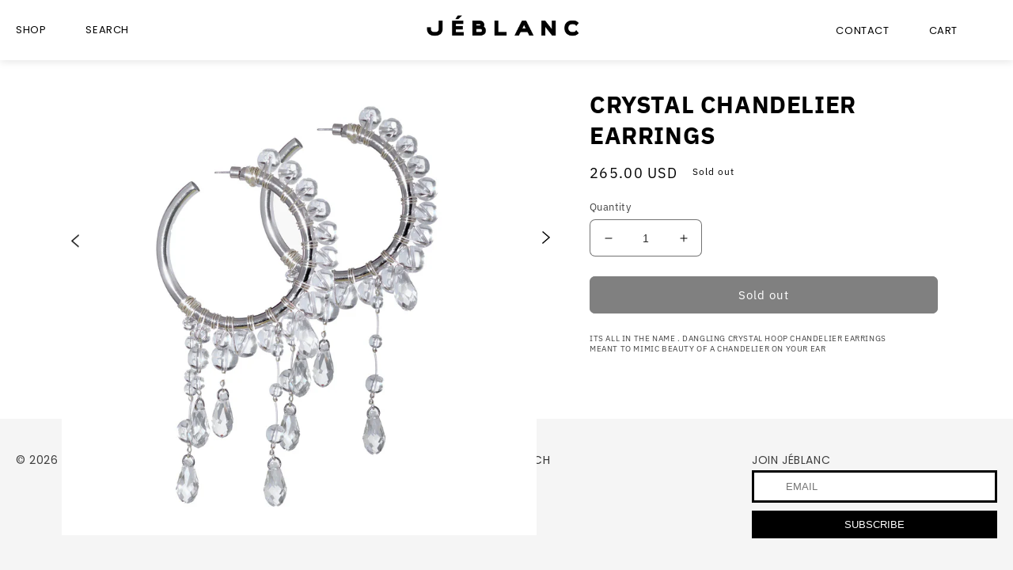

--- FILE ---
content_type: text/html; charset=utf-8
request_url: https://jeblanc.com/products/crystal-chandelier-earrings
body_size: 24617
content:
<!doctype html>
<html class="no-js" lang="en">
  <head>
    <meta charset="utf-8">
    <meta http-equiv="X-UA-Compatible" content="IE=edge">
    <meta name="viewport" content="width=device-width,initial-scale=1">
    <meta name="theme-color" content="">
    <link rel="canonical" href="https://jeblanc.com/products/crystal-chandelier-earrings">
    <link rel="preconnect" href="https://cdn.shopify.com" crossorigin><link rel="preconnect" href="https://fonts.shopifycdn.com" crossorigin><title>
      CRYSTAL CHANDELIER EARRINGS
 &ndash; JEBLANC</title>

    
      <meta name="description" content="Its all in the name . Dangling crystal hoop chandelier earrings meant to mimic beauty of a chandelier on your ear">
    

    

<meta property="og:site_name" content="JEBLANC">
<meta property="og:url" content="https://jeblanc.com/products/crystal-chandelier-earrings">
<meta property="og:title" content="CRYSTAL CHANDELIER EARRINGS">
<meta property="og:type" content="product">
<meta property="og:description" content="Its all in the name . Dangling crystal hoop chandelier earrings meant to mimic beauty of a chandelier on your ear"><meta property="og:image" content="http://jeblanc.com/cdn/shop/files/01_IMG_0794-white.jpg?v=1751887863">
  <meta property="og:image:secure_url" content="https://jeblanc.com/cdn/shop/files/01_IMG_0794-white.jpg?v=1751887863">
  <meta property="og:image:width" content="800">
  <meta property="og:image:height" content="800"><meta property="og:price:amount" content="265.00">
  <meta property="og:price:currency" content="USD"><meta name="twitter:card" content="summary_large_image">
<meta name="twitter:title" content="CRYSTAL CHANDELIER EARRINGS">
<meta name="twitter:description" content="Its all in the name . Dangling crystal hoop chandelier earrings meant to mimic beauty of a chandelier on your ear">


    <script src="//jeblanc.com/cdn/shop/t/17/assets/global.js?v=149496944046504657681751945191" defer="defer"></script>
    <script>window.performance && window.performance.mark && window.performance.mark('shopify.content_for_header.start');</script><meta name="facebook-domain-verification" content="9j5jnj1g8tlufugdl1gaq3oncvz48x">
<meta id="shopify-digital-wallet" name="shopify-digital-wallet" content="/66636251445/digital_wallets/dialog">
<meta name="shopify-checkout-api-token" content="529059df4acbf734b118d1aa66bb931d">
<meta id="in-context-paypal-metadata" data-shop-id="66636251445" data-venmo-supported="false" data-environment="production" data-locale="en_US" data-paypal-v4="true" data-currency="USD">
<link rel="alternate" type="application/json+oembed" href="https://jeblanc.com/products/crystal-chandelier-earrings.oembed">
<script async="async" src="/checkouts/internal/preloads.js?locale=en-US"></script>
<link rel="preconnect" href="https://shop.app" crossorigin="anonymous">
<script async="async" src="https://shop.app/checkouts/internal/preloads.js?locale=en-US&shop_id=66636251445" crossorigin="anonymous"></script>
<script id="apple-pay-shop-capabilities" type="application/json">{"shopId":66636251445,"countryCode":"US","currencyCode":"USD","merchantCapabilities":["supports3DS"],"merchantId":"gid:\/\/shopify\/Shop\/66636251445","merchantName":"JEBLANC","requiredBillingContactFields":["postalAddress","email"],"requiredShippingContactFields":["postalAddress","email"],"shippingType":"shipping","supportedNetworks":["visa","masterCard","amex","discover","elo","jcb"],"total":{"type":"pending","label":"JEBLANC","amount":"1.00"},"shopifyPaymentsEnabled":true,"supportsSubscriptions":true}</script>
<script id="shopify-features" type="application/json">{"accessToken":"529059df4acbf734b118d1aa66bb931d","betas":["rich-media-storefront-analytics"],"domain":"jeblanc.com","predictiveSearch":true,"shopId":66636251445,"locale":"en"}</script>
<script>var Shopify = Shopify || {};
Shopify.shop = "jeblanc-3162.myshopify.com";
Shopify.locale = "en";
Shopify.currency = {"active":"USD","rate":"1.0"};
Shopify.country = "US";
Shopify.theme = {"name":"Live Kul 15 july jeblanc 2.0 - Furqan","id":180546240821,"schema_name":"Craft","schema_version":"5.0.1","theme_store_id":1368,"role":"main"};
Shopify.theme.handle = "null";
Shopify.theme.style = {"id":null,"handle":null};
Shopify.cdnHost = "jeblanc.com/cdn";
Shopify.routes = Shopify.routes || {};
Shopify.routes.root = "/";</script>
<script type="module">!function(o){(o.Shopify=o.Shopify||{}).modules=!0}(window);</script>
<script>!function(o){function n(){var o=[];function n(){o.push(Array.prototype.slice.apply(arguments))}return n.q=o,n}var t=o.Shopify=o.Shopify||{};t.loadFeatures=n(),t.autoloadFeatures=n()}(window);</script>
<script>
  window.ShopifyPay = window.ShopifyPay || {};
  window.ShopifyPay.apiHost = "shop.app\/pay";
  window.ShopifyPay.redirectState = null;
</script>
<script id="shop-js-analytics" type="application/json">{"pageType":"product"}</script>
<script defer="defer" async type="module" src="//jeblanc.com/cdn/shopifycloud/shop-js/modules/v2/client.init-shop-cart-sync_BN7fPSNr.en.esm.js"></script>
<script defer="defer" async type="module" src="//jeblanc.com/cdn/shopifycloud/shop-js/modules/v2/chunk.common_Cbph3Kss.esm.js"></script>
<script defer="defer" async type="module" src="//jeblanc.com/cdn/shopifycloud/shop-js/modules/v2/chunk.modal_DKumMAJ1.esm.js"></script>
<script type="module">
  await import("//jeblanc.com/cdn/shopifycloud/shop-js/modules/v2/client.init-shop-cart-sync_BN7fPSNr.en.esm.js");
await import("//jeblanc.com/cdn/shopifycloud/shop-js/modules/v2/chunk.common_Cbph3Kss.esm.js");
await import("//jeblanc.com/cdn/shopifycloud/shop-js/modules/v2/chunk.modal_DKumMAJ1.esm.js");

  window.Shopify.SignInWithShop?.initShopCartSync?.({"fedCMEnabled":true,"windoidEnabled":true});

</script>
<script defer="defer" async type="module" src="//jeblanc.com/cdn/shopifycloud/shop-js/modules/v2/client.payment-terms_BxzfvcZJ.en.esm.js"></script>
<script defer="defer" async type="module" src="//jeblanc.com/cdn/shopifycloud/shop-js/modules/v2/chunk.common_Cbph3Kss.esm.js"></script>
<script defer="defer" async type="module" src="//jeblanc.com/cdn/shopifycloud/shop-js/modules/v2/chunk.modal_DKumMAJ1.esm.js"></script>
<script type="module">
  await import("//jeblanc.com/cdn/shopifycloud/shop-js/modules/v2/client.payment-terms_BxzfvcZJ.en.esm.js");
await import("//jeblanc.com/cdn/shopifycloud/shop-js/modules/v2/chunk.common_Cbph3Kss.esm.js");
await import("//jeblanc.com/cdn/shopifycloud/shop-js/modules/v2/chunk.modal_DKumMAJ1.esm.js");

  
</script>
<script>
  window.Shopify = window.Shopify || {};
  if (!window.Shopify.featureAssets) window.Shopify.featureAssets = {};
  window.Shopify.featureAssets['shop-js'] = {"shop-cart-sync":["modules/v2/client.shop-cart-sync_CJVUk8Jm.en.esm.js","modules/v2/chunk.common_Cbph3Kss.esm.js","modules/v2/chunk.modal_DKumMAJ1.esm.js"],"init-fed-cm":["modules/v2/client.init-fed-cm_7Fvt41F4.en.esm.js","modules/v2/chunk.common_Cbph3Kss.esm.js","modules/v2/chunk.modal_DKumMAJ1.esm.js"],"init-shop-email-lookup-coordinator":["modules/v2/client.init-shop-email-lookup-coordinator_Cc088_bR.en.esm.js","modules/v2/chunk.common_Cbph3Kss.esm.js","modules/v2/chunk.modal_DKumMAJ1.esm.js"],"init-windoid":["modules/v2/client.init-windoid_hPopwJRj.en.esm.js","modules/v2/chunk.common_Cbph3Kss.esm.js","modules/v2/chunk.modal_DKumMAJ1.esm.js"],"shop-button":["modules/v2/client.shop-button_B0jaPSNF.en.esm.js","modules/v2/chunk.common_Cbph3Kss.esm.js","modules/v2/chunk.modal_DKumMAJ1.esm.js"],"shop-cash-offers":["modules/v2/client.shop-cash-offers_DPIskqss.en.esm.js","modules/v2/chunk.common_Cbph3Kss.esm.js","modules/v2/chunk.modal_DKumMAJ1.esm.js"],"shop-toast-manager":["modules/v2/client.shop-toast-manager_CK7RT69O.en.esm.js","modules/v2/chunk.common_Cbph3Kss.esm.js","modules/v2/chunk.modal_DKumMAJ1.esm.js"],"init-shop-cart-sync":["modules/v2/client.init-shop-cart-sync_BN7fPSNr.en.esm.js","modules/v2/chunk.common_Cbph3Kss.esm.js","modules/v2/chunk.modal_DKumMAJ1.esm.js"],"init-customer-accounts-sign-up":["modules/v2/client.init-customer-accounts-sign-up_CfPf4CXf.en.esm.js","modules/v2/client.shop-login-button_DeIztwXF.en.esm.js","modules/v2/chunk.common_Cbph3Kss.esm.js","modules/v2/chunk.modal_DKumMAJ1.esm.js"],"pay-button":["modules/v2/client.pay-button_CgIwFSYN.en.esm.js","modules/v2/chunk.common_Cbph3Kss.esm.js","modules/v2/chunk.modal_DKumMAJ1.esm.js"],"init-customer-accounts":["modules/v2/client.init-customer-accounts_DQ3x16JI.en.esm.js","modules/v2/client.shop-login-button_DeIztwXF.en.esm.js","modules/v2/chunk.common_Cbph3Kss.esm.js","modules/v2/chunk.modal_DKumMAJ1.esm.js"],"avatar":["modules/v2/client.avatar_BTnouDA3.en.esm.js"],"init-shop-for-new-customer-accounts":["modules/v2/client.init-shop-for-new-customer-accounts_CsZy_esa.en.esm.js","modules/v2/client.shop-login-button_DeIztwXF.en.esm.js","modules/v2/chunk.common_Cbph3Kss.esm.js","modules/v2/chunk.modal_DKumMAJ1.esm.js"],"shop-follow-button":["modules/v2/client.shop-follow-button_BRMJjgGd.en.esm.js","modules/v2/chunk.common_Cbph3Kss.esm.js","modules/v2/chunk.modal_DKumMAJ1.esm.js"],"checkout-modal":["modules/v2/client.checkout-modal_B9Drz_yf.en.esm.js","modules/v2/chunk.common_Cbph3Kss.esm.js","modules/v2/chunk.modal_DKumMAJ1.esm.js"],"shop-login-button":["modules/v2/client.shop-login-button_DeIztwXF.en.esm.js","modules/v2/chunk.common_Cbph3Kss.esm.js","modules/v2/chunk.modal_DKumMAJ1.esm.js"],"lead-capture":["modules/v2/client.lead-capture_DXYzFM3R.en.esm.js","modules/v2/chunk.common_Cbph3Kss.esm.js","modules/v2/chunk.modal_DKumMAJ1.esm.js"],"shop-login":["modules/v2/client.shop-login_CA5pJqmO.en.esm.js","modules/v2/chunk.common_Cbph3Kss.esm.js","modules/v2/chunk.modal_DKumMAJ1.esm.js"],"payment-terms":["modules/v2/client.payment-terms_BxzfvcZJ.en.esm.js","modules/v2/chunk.common_Cbph3Kss.esm.js","modules/v2/chunk.modal_DKumMAJ1.esm.js"]};
</script>
<script>(function() {
  var isLoaded = false;
  function asyncLoad() {
    if (isLoaded) return;
    isLoaded = true;
    var urls = ["https:\/\/chimpstatic.com\/mcjs-connected\/js\/users\/d5360a32b3445482f50bb5e41\/cd6f382508e26717928536bc6.js?shop=jeblanc-3162.myshopify.com"];
    for (var i = 0; i < urls.length; i++) {
      var s = document.createElement('script');
      s.type = 'text/javascript';
      s.async = true;
      s.src = urls[i];
      var x = document.getElementsByTagName('script')[0];
      x.parentNode.insertBefore(s, x);
    }
  };
  if(window.attachEvent) {
    window.attachEvent('onload', asyncLoad);
  } else {
    window.addEventListener('load', asyncLoad, false);
  }
})();</script>
<script id="__st">var __st={"a":66636251445,"offset":-28800,"reqid":"22561f26-fdce-403b-89d6-4f4025daa785-1769912589","pageurl":"jeblanc.com\/products\/crystal-chandelier-earrings","u":"b6e9edd5d7fc","p":"product","rtyp":"product","rid":8945868996917};</script>
<script>window.ShopifyPaypalV4VisibilityTracking = true;</script>
<script id="captcha-bootstrap">!function(){'use strict';const t='contact',e='account',n='new_comment',o=[[t,t],['blogs',n],['comments',n],[t,'customer']],c=[[e,'customer_login'],[e,'guest_login'],[e,'recover_customer_password'],[e,'create_customer']],r=t=>t.map((([t,e])=>`form[action*='/${t}']:not([data-nocaptcha='true']) input[name='form_type'][value='${e}']`)).join(','),a=t=>()=>t?[...document.querySelectorAll(t)].map((t=>t.form)):[];function s(){const t=[...o],e=r(t);return a(e)}const i='password',u='form_key',d=['recaptcha-v3-token','g-recaptcha-response','h-captcha-response',i],f=()=>{try{return window.sessionStorage}catch{return}},m='__shopify_v',_=t=>t.elements[u];function p(t,e,n=!1){try{const o=window.sessionStorage,c=JSON.parse(o.getItem(e)),{data:r}=function(t){const{data:e,action:n}=t;return t[m]||n?{data:e,action:n}:{data:t,action:n}}(c);for(const[e,n]of Object.entries(r))t.elements[e]&&(t.elements[e].value=n);n&&o.removeItem(e)}catch(o){console.error('form repopulation failed',{error:o})}}const l='form_type',E='cptcha';function T(t){t.dataset[E]=!0}const w=window,h=w.document,L='Shopify',v='ce_forms',y='captcha';let A=!1;((t,e)=>{const n=(g='f06e6c50-85a8-45c8-87d0-21a2b65856fe',I='https://cdn.shopify.com/shopifycloud/storefront-forms-hcaptcha/ce_storefront_forms_captcha_hcaptcha.v1.5.2.iife.js',D={infoText:'Protected by hCaptcha',privacyText:'Privacy',termsText:'Terms'},(t,e,n)=>{const o=w[L][v],c=o.bindForm;if(c)return c(t,g,e,D).then(n);var r;o.q.push([[t,g,e,D],n]),r=I,A||(h.body.append(Object.assign(h.createElement('script'),{id:'captcha-provider',async:!0,src:r})),A=!0)});var g,I,D;w[L]=w[L]||{},w[L][v]=w[L][v]||{},w[L][v].q=[],w[L][y]=w[L][y]||{},w[L][y].protect=function(t,e){n(t,void 0,e),T(t)},Object.freeze(w[L][y]),function(t,e,n,w,h,L){const[v,y,A,g]=function(t,e,n){const i=e?o:[],u=t?c:[],d=[...i,...u],f=r(d),m=r(i),_=r(d.filter((([t,e])=>n.includes(e))));return[a(f),a(m),a(_),s()]}(w,h,L),I=t=>{const e=t.target;return e instanceof HTMLFormElement?e:e&&e.form},D=t=>v().includes(t);t.addEventListener('submit',(t=>{const e=I(t);if(!e)return;const n=D(e)&&!e.dataset.hcaptchaBound&&!e.dataset.recaptchaBound,o=_(e),c=g().includes(e)&&(!o||!o.value);(n||c)&&t.preventDefault(),c&&!n&&(function(t){try{if(!f())return;!function(t){const e=f();if(!e)return;const n=_(t);if(!n)return;const o=n.value;o&&e.removeItem(o)}(t);const e=Array.from(Array(32),(()=>Math.random().toString(36)[2])).join('');!function(t,e){_(t)||t.append(Object.assign(document.createElement('input'),{type:'hidden',name:u})),t.elements[u].value=e}(t,e),function(t,e){const n=f();if(!n)return;const o=[...t.querySelectorAll(`input[type='${i}']`)].map((({name:t})=>t)),c=[...d,...o],r={};for(const[a,s]of new FormData(t).entries())c.includes(a)||(r[a]=s);n.setItem(e,JSON.stringify({[m]:1,action:t.action,data:r}))}(t,e)}catch(e){console.error('failed to persist form',e)}}(e),e.submit())}));const S=(t,e)=>{t&&!t.dataset[E]&&(n(t,e.some((e=>e===t))),T(t))};for(const o of['focusin','change'])t.addEventListener(o,(t=>{const e=I(t);D(e)&&S(e,y())}));const B=e.get('form_key'),M=e.get(l),P=B&&M;t.addEventListener('DOMContentLoaded',(()=>{const t=y();if(P)for(const e of t)e.elements[l].value===M&&p(e,B);[...new Set([...A(),...v().filter((t=>'true'===t.dataset.shopifyCaptcha))])].forEach((e=>S(e,t)))}))}(h,new URLSearchParams(w.location.search),n,t,e,['guest_login'])})(!0,!0)}();</script>
<script integrity="sha256-4kQ18oKyAcykRKYeNunJcIwy7WH5gtpwJnB7kiuLZ1E=" data-source-attribution="shopify.loadfeatures" defer="defer" src="//jeblanc.com/cdn/shopifycloud/storefront/assets/storefront/load_feature-a0a9edcb.js" crossorigin="anonymous"></script>
<script crossorigin="anonymous" defer="defer" src="//jeblanc.com/cdn/shopifycloud/storefront/assets/shopify_pay/storefront-65b4c6d7.js?v=20250812"></script>
<script data-source-attribution="shopify.dynamic_checkout.dynamic.init">var Shopify=Shopify||{};Shopify.PaymentButton=Shopify.PaymentButton||{isStorefrontPortableWallets:!0,init:function(){window.Shopify.PaymentButton.init=function(){};var t=document.createElement("script");t.src="https://jeblanc.com/cdn/shopifycloud/portable-wallets/latest/portable-wallets.en.js",t.type="module",document.head.appendChild(t)}};
</script>
<script data-source-attribution="shopify.dynamic_checkout.buyer_consent">
  function portableWalletsHideBuyerConsent(e){var t=document.getElementById("shopify-buyer-consent"),n=document.getElementById("shopify-subscription-policy-button");t&&n&&(t.classList.add("hidden"),t.setAttribute("aria-hidden","true"),n.removeEventListener("click",e))}function portableWalletsShowBuyerConsent(e){var t=document.getElementById("shopify-buyer-consent"),n=document.getElementById("shopify-subscription-policy-button");t&&n&&(t.classList.remove("hidden"),t.removeAttribute("aria-hidden"),n.addEventListener("click",e))}window.Shopify?.PaymentButton&&(window.Shopify.PaymentButton.hideBuyerConsent=portableWalletsHideBuyerConsent,window.Shopify.PaymentButton.showBuyerConsent=portableWalletsShowBuyerConsent);
</script>
<script data-source-attribution="shopify.dynamic_checkout.cart.bootstrap">document.addEventListener("DOMContentLoaded",(function(){function t(){return document.querySelector("shopify-accelerated-checkout-cart, shopify-accelerated-checkout")}if(t())Shopify.PaymentButton.init();else{new MutationObserver((function(e,n){t()&&(Shopify.PaymentButton.init(),n.disconnect())})).observe(document.body,{childList:!0,subtree:!0})}}));
</script>
<link id="shopify-accelerated-checkout-styles" rel="stylesheet" media="screen" href="https://jeblanc.com/cdn/shopifycloud/portable-wallets/latest/accelerated-checkout-backwards-compat.css" crossorigin="anonymous">
<style id="shopify-accelerated-checkout-cart">
        #shopify-buyer-consent {
  margin-top: 1em;
  display: inline-block;
  width: 100%;
}

#shopify-buyer-consent.hidden {
  display: none;
}

#shopify-subscription-policy-button {
  background: none;
  border: none;
  padding: 0;
  text-decoration: underline;
  font-size: inherit;
  cursor: pointer;
}

#shopify-subscription-policy-button::before {
  box-shadow: none;
}

      </style>

<script>window.performance && window.performance.mark && window.performance.mark('shopify.content_for_header.end');</script>


    <!-- Light Font testing -->
    <!--
    <style>
      @font-face {
        font-family: "IBM Plex Sans";
        font-weight: 300;
        font-style: normal;
        font-display: swap;
        src: url("https://fonts.shopifycdn.com/ibm_plex_sans/ibmplexsans_n3.a6398ab0461dba440ad5b098a18075662bfc4054.woff2?h1=amVibGFuYy5jb20&hmac=4e5dfcd2e526719a619003950ca6981cca760dda3ed723d179e81a39af0121cf") format("woff2"),
             url("https://fonts.shopifycdn.com/ibm_plex_sans/ibmplexsans_n3.16d0a44c67951d5d880da46f67b8701c0baa9e01.woff?h1=amVibGFuYy5jb20&hmac=975e6c2ec3fad74215876976dae229f8e7f6fd514b61315dcd1751fe396e49f5") format("woff");
      }
    </style>
    -->
    <!-- Light Font testing -->

    <style data-shopify>
      @font-face {
  font-family: "IBM Plex Sans";
  font-weight: 400;
  font-style: normal;
  font-display: swap;
  src: url("//jeblanc.com/cdn/fonts/ibm_plex_sans/ibmplexsans_n4.4633946c9236bd5cc5d0394ad07b807eb7ca1b32.woff2") format("woff2"),
       url("//jeblanc.com/cdn/fonts/ibm_plex_sans/ibmplexsans_n4.6c6923eb6151e62a09e8a1ff83eaa1ce2a563a30.woff") format("woff");
}

      @font-face {
  font-family: "IBM Plex Sans";
  font-weight: 700;
  font-style: normal;
  font-display: swap;
  src: url("//jeblanc.com/cdn/fonts/ibm_plex_sans/ibmplexsans_n7.a8d2465074d254d8c167d5599b02fc2f97912fc9.woff2") format("woff2"),
       url("//jeblanc.com/cdn/fonts/ibm_plex_sans/ibmplexsans_n7.75e7a78a86c7afd1eb5becd99b7802136f0ed528.woff") format("woff");
}

      
      @font-face {
  font-family: "IBM Plex Sans";
  font-weight: 400;
  font-style: italic;
  font-display: swap;
  src: url("//jeblanc.com/cdn/fonts/ibm_plex_sans/ibmplexsans_i4.ef77720fc4c9ae616083d1ac737f976e4c15f75b.woff2") format("woff2"),
       url("//jeblanc.com/cdn/fonts/ibm_plex_sans/ibmplexsans_i4.76cc8914ac99481bd93e34f8998da7b57a578a71.woff") format("woff");
}

      @font-face {
  font-family: "IBM Plex Sans";
  font-weight: 700;
  font-style: italic;
  font-display: swap;
  src: url("//jeblanc.com/cdn/fonts/ibm_plex_sans/ibmplexsans_i7.25100a51254494cece6de9741984bfb7fb22bafb.woff2") format("woff2"),
       url("//jeblanc.com/cdn/fonts/ibm_plex_sans/ibmplexsans_i7.7da61352825d18bb0287d7bc79067d47efc4fdda.woff") format("woff");
}

      @font-face {
  font-family: "IBM Plex Sans";
  font-weight: 400;
  font-style: normal;
  font-display: swap;
  src: url("//jeblanc.com/cdn/fonts/ibm_plex_sans/ibmplexsans_n4.4633946c9236bd5cc5d0394ad07b807eb7ca1b32.woff2") format("woff2"),
       url("//jeblanc.com/cdn/fonts/ibm_plex_sans/ibmplexsans_n4.6c6923eb6151e62a09e8a1ff83eaa1ce2a563a30.woff") format("woff");
}


      :root {
        --font-body-family: "IBM Plex Sans", sans-serif;
        --font-body-style: normal;
        --font-body-weight: 400;
        --font-body-weight-bold: 700;

        --font-heading-family: "IBM Plex Sans", sans-serif;
        --font-heading-style: normal;
        --font-heading-weight: 400;

        --font-body-scale: 1.0;
        --font-heading-scale: 1.0;

        --color-base-text: 0, 0, 0;
        --color-shadow: 0, 0, 0;
        --color-base-background-1: 255, 255, 255;
        --color-base-background-2: 255, 255, 255;
        --color-base-solid-button-labels: 255, 255, 255;
        --color-base-outline-button-labels: 225, 209, 209;
        --color-base-accent-1: 0, 0, 0;
        --color-base-accent-2: 255, 255, 255;
        --payment-terms-background-color: #fff;

        --gradient-base-background-1: #fff;
        --gradient-base-background-2: #FFFFFF;
        --gradient-base-accent-1: #000000;
        --gradient-base-accent-2: #fff;

        --media-padding: px;
        --media-border-opacity: 0.1;
        --media-border-width: 0px;
        --media-radius: 6px;
        --media-shadow-opacity: 0.0;
        --media-shadow-horizontal-offset: 0px;
        --media-shadow-vertical-offset: 4px;
        --media-shadow-blur-radius: 5px;
        --media-shadow-visible: 0;

        --page-width: 120rem;
        --page-width-margin: 0rem;

        --product-card-image-padding: 0.0rem;
        --product-card-corner-radius: 0.0rem;
        --product-card-text-alignment: left;
        --product-card-border-width: 0.1rem;
        --product-card-border-opacity: 0.1;
        --product-card-shadow-opacity: 0.0;
        --product-card-shadow-visible: 0;
        --product-card-shadow-horizontal-offset: 0.0rem;
        --product-card-shadow-vertical-offset: 0.4rem;
        --product-card-shadow-blur-radius: 0.5rem;

        --collection-card-image-padding: 0.0rem;
        --collection-card-corner-radius: 0.6rem;
        --collection-card-text-alignment: left;
        --collection-card-border-width: 0.1rem;
        --collection-card-border-opacity: 0.1;
        --collection-card-shadow-opacity: 0.0;
        --collection-card-shadow-visible: 0;
        --collection-card-shadow-horizontal-offset: 0.0rem;
        --collection-card-shadow-vertical-offset: 0.4rem;
        --collection-card-shadow-blur-radius: 0.5rem;

        --blog-card-image-padding: 0.0rem;
        --blog-card-corner-radius: 0.6rem;
        --blog-card-text-alignment: left;
        --blog-card-border-width: 0.1rem;
        --blog-card-border-opacity: 0.1;
        --blog-card-shadow-opacity: 0.0;
        --blog-card-shadow-visible: 0;
        --blog-card-shadow-horizontal-offset: 0.0rem;
        --blog-card-shadow-vertical-offset: 0.4rem;
        --blog-card-shadow-blur-radius: 0.5rem;

        --badge-corner-radius: 0.6rem;

        --popup-border-width: 1px;
        --popup-border-opacity: 0.5;
        --popup-corner-radius: 6px;
        --popup-shadow-opacity: 0.0;
        --popup-shadow-horizontal-offset: 0px;
        --popup-shadow-vertical-offset: 4px;
        --popup-shadow-blur-radius: 5px;

        --drawer-border-width: 1px;
        --drawer-border-opacity: 0.1;
        --drawer-shadow-opacity: 0.0;
        --drawer-shadow-horizontal-offset: 0px;
        --drawer-shadow-vertical-offset: 4px;
        --drawer-shadow-blur-radius: 5px;

        --spacing-sections-desktop: 8px;
        --spacing-sections-mobile: 8px;

        --grid-desktop-vertical-spacing: 20px;
        --grid-desktop-horizontal-spacing: 32px;
        --grid-mobile-vertical-spacing: 10px;
        --grid-mobile-horizontal-spacing: 16px;

        --text-boxes-border-opacity: 0.1;
        --text-boxes-border-width: 0px;
        --text-boxes-radius: 6px;
        --text-boxes-shadow-opacity: 0.0;
        --text-boxes-shadow-visible: 0;
        --text-boxes-shadow-horizontal-offset: 0px;
        --text-boxes-shadow-vertical-offset: 4px;
        --text-boxes-shadow-blur-radius: 5px;

        --buttons-radius: 6px;
        --buttons-radius-outset: 7px;
        --buttons-border-width: 1px;
        --buttons-border-opacity: 1.0;
        --buttons-shadow-opacity: 0.0;
        --buttons-shadow-visible: 0;
        --buttons-shadow-horizontal-offset: 0px;
        --buttons-shadow-vertical-offset: 4px;
        --buttons-shadow-blur-radius: 5px;
        --buttons-border-offset: 0.3px;

        --inputs-radius: 6px;
        --inputs-border-width: 1px;
        --inputs-border-opacity: 0.55;
        --inputs-shadow-opacity: 0.0;
        --inputs-shadow-horizontal-offset: 0px;
        --inputs-margin-offset: 0px;
        --inputs-shadow-vertical-offset: 4px;
        --inputs-shadow-blur-radius: 5px;
        --inputs-radius-outset: 7px;

        --variant-pills-radius: 40px;
        --variant-pills-border-width: 1px;
        --variant-pills-border-opacity: 0.55;
        --variant-pills-shadow-opacity: 0.0;
        --variant-pills-shadow-horizontal-offset: 0px;
        --variant-pills-shadow-vertical-offset: 4px;
        --variant-pills-shadow-blur-radius: 5px;
      }

      *,
      *::before,
      *::after {
        box-sizing: inherit;
      }

      html {
        box-sizing: border-box;
        font-size: calc(var(--font-body-scale) * 62.5%);
        height: 100%;
      }

      body {
        display: grid;
        grid-template-rows: auto auto 1fr auto;
        grid-template-columns: 100%;
        min-height: 100%;
        margin: 0;
        font-size: 1.5rem;
        letter-spacing: 0.06rem;
        line-height: calc(1 + 0.8 / var(--font-body-scale));
        font-family: var(--font-body-family);
        font-style: var(--font-body-style);
        font-weight: var(--font-body-weight);
      }

      

      @media screen and (min-width: 750px) {
        body {
          font-size: 1.6rem;
        }
      }
    </style>

    <link href="//jeblanc.com/cdn/shop/t/17/assets/base.css?v=148134963728358140971751945191" rel="stylesheet" type="text/css" media="all" />
    <link href="//jeblanc.com/cdn/shop/t/17/assets/foda.css?v=166188717406419726561751945191" rel="stylesheet" type="text/css" media="all" />
    <link href="//jeblanc.com/cdn/shop/t/17/assets/style.css?v=170165689909146037231751957683" rel="stylesheet" type="text/css" media="all" />
<link rel="preload" as="font" href="//jeblanc.com/cdn/fonts/ibm_plex_sans/ibmplexsans_n4.4633946c9236bd5cc5d0394ad07b807eb7ca1b32.woff2" type="font/woff2" crossorigin><link rel="preload" as="font" href="//jeblanc.com/cdn/fonts/ibm_plex_sans/ibmplexsans_n4.4633946c9236bd5cc5d0394ad07b807eb7ca1b32.woff2" type="font/woff2" crossorigin><link rel="stylesheet" href="//jeblanc.com/cdn/shop/t/17/assets/component-predictive-search.css?v=83512081251802922551751945191" media="print" onload="this.media='all'"><script>document.documentElement.className = document.documentElement.className.replace('no-js', 'js');
      if (Shopify.designMode) {
        document.documentElement.classList.add('shopify-design-mode');
      }
    </script>
    <link href="//jeblanc.com/cdn/shop/t/17/assets/mobile.css?v=173258511481198790991751945191" rel="stylesheet" type="text/css" media="all" />

    <link rel="stylesheet" type="text/css" href="//cdn.jsdelivr.net/npm/slick-carousel@1.8.1/slick/slick.css"/>
    <script src="https://code.jquery.com/jquery-3.6.3.min.js" integrity="sha256-pvPw+upLPUjgMXY0G+8O0xUf+/Im1MZjXxxgOcBQBXU=" crossorigin="anonymous"></script>
    <script type="text/javascript" src="//cdn.jsdelivr.net/npm/slick-carousel@1.8.1/slick/slick.min.js"></script> 

  <link href="https://monorail-edge.shopifysvc.com" rel="dns-prefetch">
<script>(function(){if ("sendBeacon" in navigator && "performance" in window) {try {var session_token_from_headers = performance.getEntriesByType('navigation')[0].serverTiming.find(x => x.name == '_s').description;} catch {var session_token_from_headers = undefined;}var session_cookie_matches = document.cookie.match(/_shopify_s=([^;]*)/);var session_token_from_cookie = session_cookie_matches && session_cookie_matches.length === 2 ? session_cookie_matches[1] : "";var session_token = session_token_from_headers || session_token_from_cookie || "";function handle_abandonment_event(e) {var entries = performance.getEntries().filter(function(entry) {return /monorail-edge.shopifysvc.com/.test(entry.name);});if (!window.abandonment_tracked && entries.length === 0) {window.abandonment_tracked = true;var currentMs = Date.now();var navigation_start = performance.timing.navigationStart;var payload = {shop_id: 66636251445,url: window.location.href,navigation_start,duration: currentMs - navigation_start,session_token,page_type: "product"};window.navigator.sendBeacon("https://monorail-edge.shopifysvc.com/v1/produce", JSON.stringify({schema_id: "online_store_buyer_site_abandonment/1.1",payload: payload,metadata: {event_created_at_ms: currentMs,event_sent_at_ms: currentMs}}));}}window.addEventListener('pagehide', handle_abandonment_event);}}());</script>
<script id="web-pixels-manager-setup">(function e(e,d,r,n,o){if(void 0===o&&(o={}),!Boolean(null===(a=null===(i=window.Shopify)||void 0===i?void 0:i.analytics)||void 0===a?void 0:a.replayQueue)){var i,a;window.Shopify=window.Shopify||{};var t=window.Shopify;t.analytics=t.analytics||{};var s=t.analytics;s.replayQueue=[],s.publish=function(e,d,r){return s.replayQueue.push([e,d,r]),!0};try{self.performance.mark("wpm:start")}catch(e){}var l=function(){var e={modern:/Edge?\/(1{2}[4-9]|1[2-9]\d|[2-9]\d{2}|\d{4,})\.\d+(\.\d+|)|Firefox\/(1{2}[4-9]|1[2-9]\d|[2-9]\d{2}|\d{4,})\.\d+(\.\d+|)|Chrom(ium|e)\/(9{2}|\d{3,})\.\d+(\.\d+|)|(Maci|X1{2}).+ Version\/(15\.\d+|(1[6-9]|[2-9]\d|\d{3,})\.\d+)([,.]\d+|)( \(\w+\)|)( Mobile\/\w+|) Safari\/|Chrome.+OPR\/(9{2}|\d{3,})\.\d+\.\d+|(CPU[ +]OS|iPhone[ +]OS|CPU[ +]iPhone|CPU IPhone OS|CPU iPad OS)[ +]+(15[._]\d+|(1[6-9]|[2-9]\d|\d{3,})[._]\d+)([._]\d+|)|Android:?[ /-](13[3-9]|1[4-9]\d|[2-9]\d{2}|\d{4,})(\.\d+|)(\.\d+|)|Android.+Firefox\/(13[5-9]|1[4-9]\d|[2-9]\d{2}|\d{4,})\.\d+(\.\d+|)|Android.+Chrom(ium|e)\/(13[3-9]|1[4-9]\d|[2-9]\d{2}|\d{4,})\.\d+(\.\d+|)|SamsungBrowser\/([2-9]\d|\d{3,})\.\d+/,legacy:/Edge?\/(1[6-9]|[2-9]\d|\d{3,})\.\d+(\.\d+|)|Firefox\/(5[4-9]|[6-9]\d|\d{3,})\.\d+(\.\d+|)|Chrom(ium|e)\/(5[1-9]|[6-9]\d|\d{3,})\.\d+(\.\d+|)([\d.]+$|.*Safari\/(?![\d.]+ Edge\/[\d.]+$))|(Maci|X1{2}).+ Version\/(10\.\d+|(1[1-9]|[2-9]\d|\d{3,})\.\d+)([,.]\d+|)( \(\w+\)|)( Mobile\/\w+|) Safari\/|Chrome.+OPR\/(3[89]|[4-9]\d|\d{3,})\.\d+\.\d+|(CPU[ +]OS|iPhone[ +]OS|CPU[ +]iPhone|CPU IPhone OS|CPU iPad OS)[ +]+(10[._]\d+|(1[1-9]|[2-9]\d|\d{3,})[._]\d+)([._]\d+|)|Android:?[ /-](13[3-9]|1[4-9]\d|[2-9]\d{2}|\d{4,})(\.\d+|)(\.\d+|)|Mobile Safari.+OPR\/([89]\d|\d{3,})\.\d+\.\d+|Android.+Firefox\/(13[5-9]|1[4-9]\d|[2-9]\d{2}|\d{4,})\.\d+(\.\d+|)|Android.+Chrom(ium|e)\/(13[3-9]|1[4-9]\d|[2-9]\d{2}|\d{4,})\.\d+(\.\d+|)|Android.+(UC? ?Browser|UCWEB|U3)[ /]?(15\.([5-9]|\d{2,})|(1[6-9]|[2-9]\d|\d{3,})\.\d+)\.\d+|SamsungBrowser\/(5\.\d+|([6-9]|\d{2,})\.\d+)|Android.+MQ{2}Browser\/(14(\.(9|\d{2,})|)|(1[5-9]|[2-9]\d|\d{3,})(\.\d+|))(\.\d+|)|K[Aa][Ii]OS\/(3\.\d+|([4-9]|\d{2,})\.\d+)(\.\d+|)/},d=e.modern,r=e.legacy,n=navigator.userAgent;return n.match(d)?"modern":n.match(r)?"legacy":"unknown"}(),u="modern"===l?"modern":"legacy",c=(null!=n?n:{modern:"",legacy:""})[u],f=function(e){return[e.baseUrl,"/wpm","/b",e.hashVersion,"modern"===e.buildTarget?"m":"l",".js"].join("")}({baseUrl:d,hashVersion:r,buildTarget:u}),m=function(e){var d=e.version,r=e.bundleTarget,n=e.surface,o=e.pageUrl,i=e.monorailEndpoint;return{emit:function(e){var a=e.status,t=e.errorMsg,s=(new Date).getTime(),l=JSON.stringify({metadata:{event_sent_at_ms:s},events:[{schema_id:"web_pixels_manager_load/3.1",payload:{version:d,bundle_target:r,page_url:o,status:a,surface:n,error_msg:t},metadata:{event_created_at_ms:s}}]});if(!i)return console&&console.warn&&console.warn("[Web Pixels Manager] No Monorail endpoint provided, skipping logging."),!1;try{return self.navigator.sendBeacon.bind(self.navigator)(i,l)}catch(e){}var u=new XMLHttpRequest;try{return u.open("POST",i,!0),u.setRequestHeader("Content-Type","text/plain"),u.send(l),!0}catch(e){return console&&console.warn&&console.warn("[Web Pixels Manager] Got an unhandled error while logging to Monorail."),!1}}}}({version:r,bundleTarget:l,surface:e.surface,pageUrl:self.location.href,monorailEndpoint:e.monorailEndpoint});try{o.browserTarget=l,function(e){var d=e.src,r=e.async,n=void 0===r||r,o=e.onload,i=e.onerror,a=e.sri,t=e.scriptDataAttributes,s=void 0===t?{}:t,l=document.createElement("script"),u=document.querySelector("head"),c=document.querySelector("body");if(l.async=n,l.src=d,a&&(l.integrity=a,l.crossOrigin="anonymous"),s)for(var f in s)if(Object.prototype.hasOwnProperty.call(s,f))try{l.dataset[f]=s[f]}catch(e){}if(o&&l.addEventListener("load",o),i&&l.addEventListener("error",i),u)u.appendChild(l);else{if(!c)throw new Error("Did not find a head or body element to append the script");c.appendChild(l)}}({src:f,async:!0,onload:function(){if(!function(){var e,d;return Boolean(null===(d=null===(e=window.Shopify)||void 0===e?void 0:e.analytics)||void 0===d?void 0:d.initialized)}()){var d=window.webPixelsManager.init(e)||void 0;if(d){var r=window.Shopify.analytics;r.replayQueue.forEach((function(e){var r=e[0],n=e[1],o=e[2];d.publishCustomEvent(r,n,o)})),r.replayQueue=[],r.publish=d.publishCustomEvent,r.visitor=d.visitor,r.initialized=!0}}},onerror:function(){return m.emit({status:"failed",errorMsg:"".concat(f," has failed to load")})},sri:function(e){var d=/^sha384-[A-Za-z0-9+/=]+$/;return"string"==typeof e&&d.test(e)}(c)?c:"",scriptDataAttributes:o}),m.emit({status:"loading"})}catch(e){m.emit({status:"failed",errorMsg:(null==e?void 0:e.message)||"Unknown error"})}}})({shopId: 66636251445,storefrontBaseUrl: "https://jeblanc.com",extensionsBaseUrl: "https://extensions.shopifycdn.com/cdn/shopifycloud/web-pixels-manager",monorailEndpoint: "https://monorail-edge.shopifysvc.com/unstable/produce_batch",surface: "storefront-renderer",enabledBetaFlags: ["2dca8a86"],webPixelsConfigList: [{"id":"390889781","configuration":"{\"pixel_id\":\"1389959515414065\",\"pixel_type\":\"facebook_pixel\"}","eventPayloadVersion":"v1","runtimeContext":"OPEN","scriptVersion":"ca16bc87fe92b6042fbaa3acc2fbdaa6","type":"APP","apiClientId":2329312,"privacyPurposes":["ANALYTICS","MARKETING","SALE_OF_DATA"],"dataSharingAdjustments":{"protectedCustomerApprovalScopes":["read_customer_address","read_customer_email","read_customer_name","read_customer_personal_data","read_customer_phone"]}},{"id":"shopify-app-pixel","configuration":"{}","eventPayloadVersion":"v1","runtimeContext":"STRICT","scriptVersion":"0450","apiClientId":"shopify-pixel","type":"APP","privacyPurposes":["ANALYTICS","MARKETING"]},{"id":"shopify-custom-pixel","eventPayloadVersion":"v1","runtimeContext":"LAX","scriptVersion":"0450","apiClientId":"shopify-pixel","type":"CUSTOM","privacyPurposes":["ANALYTICS","MARKETING"]}],isMerchantRequest: false,initData: {"shop":{"name":"JEBLANC","paymentSettings":{"currencyCode":"USD"},"myshopifyDomain":"jeblanc-3162.myshopify.com","countryCode":"US","storefrontUrl":"https:\/\/jeblanc.com"},"customer":null,"cart":null,"checkout":null,"productVariants":[{"price":{"amount":265.0,"currencyCode":"USD"},"product":{"title":"CRYSTAL CHANDELIER EARRINGS","vendor":"JEBLANC","id":"8945868996917","untranslatedTitle":"CRYSTAL CHANDELIER EARRINGS","url":"\/products\/crystal-chandelier-earrings","type":""},"id":"47484371173685","image":{"src":"\/\/jeblanc.com\/cdn\/shop\/files\/01_IMG_0794-white.jpg?v=1751887863"},"sku":"","title":"Default Title","untranslatedTitle":"Default Title"}],"purchasingCompany":null},},"https://jeblanc.com/cdn","1d2a099fw23dfb22ep557258f5m7a2edbae",{"modern":"","legacy":""},{"shopId":"66636251445","storefrontBaseUrl":"https:\/\/jeblanc.com","extensionBaseUrl":"https:\/\/extensions.shopifycdn.com\/cdn\/shopifycloud\/web-pixels-manager","surface":"storefront-renderer","enabledBetaFlags":"[\"2dca8a86\"]","isMerchantRequest":"false","hashVersion":"1d2a099fw23dfb22ep557258f5m7a2edbae","publish":"custom","events":"[[\"page_viewed\",{}],[\"product_viewed\",{\"productVariant\":{\"price\":{\"amount\":265.0,\"currencyCode\":\"USD\"},\"product\":{\"title\":\"CRYSTAL CHANDELIER EARRINGS\",\"vendor\":\"JEBLANC\",\"id\":\"8945868996917\",\"untranslatedTitle\":\"CRYSTAL CHANDELIER EARRINGS\",\"url\":\"\/products\/crystal-chandelier-earrings\",\"type\":\"\"},\"id\":\"47484371173685\",\"image\":{\"src\":\"\/\/jeblanc.com\/cdn\/shop\/files\/01_IMG_0794-white.jpg?v=1751887863\"},\"sku\":\"\",\"title\":\"Default Title\",\"untranslatedTitle\":\"Default Title\"}}]]"});</script><script>
  window.ShopifyAnalytics = window.ShopifyAnalytics || {};
  window.ShopifyAnalytics.meta = window.ShopifyAnalytics.meta || {};
  window.ShopifyAnalytics.meta.currency = 'USD';
  var meta = {"product":{"id":8945868996917,"gid":"gid:\/\/shopify\/Product\/8945868996917","vendor":"JEBLANC","type":"","handle":"crystal-chandelier-earrings","variants":[{"id":47484371173685,"price":26500,"name":"CRYSTAL CHANDELIER EARRINGS","public_title":null,"sku":""}],"remote":false},"page":{"pageType":"product","resourceType":"product","resourceId":8945868996917,"requestId":"22561f26-fdce-403b-89d6-4f4025daa785-1769912589"}};
  for (var attr in meta) {
    window.ShopifyAnalytics.meta[attr] = meta[attr];
  }
</script>
<script class="analytics">
  (function () {
    var customDocumentWrite = function(content) {
      var jquery = null;

      if (window.jQuery) {
        jquery = window.jQuery;
      } else if (window.Checkout && window.Checkout.$) {
        jquery = window.Checkout.$;
      }

      if (jquery) {
        jquery('body').append(content);
      }
    };

    var hasLoggedConversion = function(token) {
      if (token) {
        return document.cookie.indexOf('loggedConversion=' + token) !== -1;
      }
      return false;
    }

    var setCookieIfConversion = function(token) {
      if (token) {
        var twoMonthsFromNow = new Date(Date.now());
        twoMonthsFromNow.setMonth(twoMonthsFromNow.getMonth() + 2);

        document.cookie = 'loggedConversion=' + token + '; expires=' + twoMonthsFromNow;
      }
    }

    var trekkie = window.ShopifyAnalytics.lib = window.trekkie = window.trekkie || [];
    if (trekkie.integrations) {
      return;
    }
    trekkie.methods = [
      'identify',
      'page',
      'ready',
      'track',
      'trackForm',
      'trackLink'
    ];
    trekkie.factory = function(method) {
      return function() {
        var args = Array.prototype.slice.call(arguments);
        args.unshift(method);
        trekkie.push(args);
        return trekkie;
      };
    };
    for (var i = 0; i < trekkie.methods.length; i++) {
      var key = trekkie.methods[i];
      trekkie[key] = trekkie.factory(key);
    }
    trekkie.load = function(config) {
      trekkie.config = config || {};
      trekkie.config.initialDocumentCookie = document.cookie;
      var first = document.getElementsByTagName('script')[0];
      var script = document.createElement('script');
      script.type = 'text/javascript';
      script.onerror = function(e) {
        var scriptFallback = document.createElement('script');
        scriptFallback.type = 'text/javascript';
        scriptFallback.onerror = function(error) {
                var Monorail = {
      produce: function produce(monorailDomain, schemaId, payload) {
        var currentMs = new Date().getTime();
        var event = {
          schema_id: schemaId,
          payload: payload,
          metadata: {
            event_created_at_ms: currentMs,
            event_sent_at_ms: currentMs
          }
        };
        return Monorail.sendRequest("https://" + monorailDomain + "/v1/produce", JSON.stringify(event));
      },
      sendRequest: function sendRequest(endpointUrl, payload) {
        // Try the sendBeacon API
        if (window && window.navigator && typeof window.navigator.sendBeacon === 'function' && typeof window.Blob === 'function' && !Monorail.isIos12()) {
          var blobData = new window.Blob([payload], {
            type: 'text/plain'
          });

          if (window.navigator.sendBeacon(endpointUrl, blobData)) {
            return true;
          } // sendBeacon was not successful

        } // XHR beacon

        var xhr = new XMLHttpRequest();

        try {
          xhr.open('POST', endpointUrl);
          xhr.setRequestHeader('Content-Type', 'text/plain');
          xhr.send(payload);
        } catch (e) {
          console.log(e);
        }

        return false;
      },
      isIos12: function isIos12() {
        return window.navigator.userAgent.lastIndexOf('iPhone; CPU iPhone OS 12_') !== -1 || window.navigator.userAgent.lastIndexOf('iPad; CPU OS 12_') !== -1;
      }
    };
    Monorail.produce('monorail-edge.shopifysvc.com',
      'trekkie_storefront_load_errors/1.1',
      {shop_id: 66636251445,
      theme_id: 180546240821,
      app_name: "storefront",
      context_url: window.location.href,
      source_url: "//jeblanc.com/cdn/s/trekkie.storefront.c59ea00e0474b293ae6629561379568a2d7c4bba.min.js"});

        };
        scriptFallback.async = true;
        scriptFallback.src = '//jeblanc.com/cdn/s/trekkie.storefront.c59ea00e0474b293ae6629561379568a2d7c4bba.min.js';
        first.parentNode.insertBefore(scriptFallback, first);
      };
      script.async = true;
      script.src = '//jeblanc.com/cdn/s/trekkie.storefront.c59ea00e0474b293ae6629561379568a2d7c4bba.min.js';
      first.parentNode.insertBefore(script, first);
    };
    trekkie.load(
      {"Trekkie":{"appName":"storefront","development":false,"defaultAttributes":{"shopId":66636251445,"isMerchantRequest":null,"themeId":180546240821,"themeCityHash":"15895599626774438123","contentLanguage":"en","currency":"USD","eventMetadataId":"9687cd84-8c5f-4257-a4d9-0307c2155638"},"isServerSideCookieWritingEnabled":true,"monorailRegion":"shop_domain","enabledBetaFlags":["65f19447","b5387b81"]},"Session Attribution":{},"S2S":{"facebookCapiEnabled":true,"source":"trekkie-storefront-renderer","apiClientId":580111}}
    );

    var loaded = false;
    trekkie.ready(function() {
      if (loaded) return;
      loaded = true;

      window.ShopifyAnalytics.lib = window.trekkie;

      var originalDocumentWrite = document.write;
      document.write = customDocumentWrite;
      try { window.ShopifyAnalytics.merchantGoogleAnalytics.call(this); } catch(error) {};
      document.write = originalDocumentWrite;

      window.ShopifyAnalytics.lib.page(null,{"pageType":"product","resourceType":"product","resourceId":8945868996917,"requestId":"22561f26-fdce-403b-89d6-4f4025daa785-1769912589","shopifyEmitted":true});

      var match = window.location.pathname.match(/checkouts\/(.+)\/(thank_you|post_purchase)/)
      var token = match? match[1]: undefined;
      if (!hasLoggedConversion(token)) {
        setCookieIfConversion(token);
        window.ShopifyAnalytics.lib.track("Viewed Product",{"currency":"USD","variantId":47484371173685,"productId":8945868996917,"productGid":"gid:\/\/shopify\/Product\/8945868996917","name":"CRYSTAL CHANDELIER EARRINGS","price":"265.00","sku":"","brand":"JEBLANC","variant":null,"category":"","nonInteraction":true,"remote":false},undefined,undefined,{"shopifyEmitted":true});
      window.ShopifyAnalytics.lib.track("monorail:\/\/trekkie_storefront_viewed_product\/1.1",{"currency":"USD","variantId":47484371173685,"productId":8945868996917,"productGid":"gid:\/\/shopify\/Product\/8945868996917","name":"CRYSTAL CHANDELIER EARRINGS","price":"265.00","sku":"","brand":"JEBLANC","variant":null,"category":"","nonInteraction":true,"remote":false,"referer":"https:\/\/jeblanc.com\/products\/crystal-chandelier-earrings"});
      }
    });


        var eventsListenerScript = document.createElement('script');
        eventsListenerScript.async = true;
        eventsListenerScript.src = "//jeblanc.com/cdn/shopifycloud/storefront/assets/shop_events_listener-3da45d37.js";
        document.getElementsByTagName('head')[0].appendChild(eventsListenerScript);

})();</script>
<script
  defer
  src="https://jeblanc.com/cdn/shopifycloud/perf-kit/shopify-perf-kit-3.1.0.min.js"
  data-application="storefront-renderer"
  data-shop-id="66636251445"
  data-render-region="gcp-us-central1"
  data-page-type="product"
  data-theme-instance-id="180546240821"
  data-theme-name="Craft"
  data-theme-version="5.0.1"
  data-monorail-region="shop_domain"
  data-resource-timing-sampling-rate="10"
  data-shs="true"
  data-shs-beacon="true"
  data-shs-export-with-fetch="true"
  data-shs-logs-sample-rate="1"
  data-shs-beacon-endpoint="https://jeblanc.com/api/collect"
></script>
</head>

  <body class="gradient template-product">
    <a class="skip-to-content-link button visually-hidden" href="#MainContent">
      Skip to content
    </a><div id="shopify-section-announcement-bar" class="shopify-section">
</div>
    <div id="shopify-section-header" class="shopify-section section-header"><link rel="stylesheet" href="//jeblanc.com/cdn/shop/t/17/assets/component-list-menu.css?v=151968516119678728991751945191" media="print" onload="this.media='all'">
<link rel="stylesheet" href="//jeblanc.com/cdn/shop/t/17/assets/component-search.css?v=96455689198851321781751945191" media="print" onload="this.media='all'">
<link rel="stylesheet" href="//jeblanc.com/cdn/shop/t/17/assets/component-menu-drawer.css?v=182311192829367774911751945191" media="print" onload="this.media='all'">
<link rel="stylesheet" href="//jeblanc.com/cdn/shop/t/17/assets/component-cart-notification.css?v=183358051719344305851751945191" media="print" onload="this.media='all'">
<link rel="stylesheet" href="//jeblanc.com/cdn/shop/t/17/assets/component-cart-items.css?v=23917223812499722491751945191" media="print" onload="this.media='all'"><link rel="stylesheet" href="//jeblanc.com/cdn/shop/t/17/assets/component-price.css?v=65402837579211014041751945191" media="print" onload="this.media='all'">
  <link rel="stylesheet" href="//jeblanc.com/cdn/shop/t/17/assets/component-loading-overlay.css?v=167310470843593579841751945191" media="print" onload="this.media='all'"><noscript><link href="//jeblanc.com/cdn/shop/t/17/assets/component-list-menu.css?v=151968516119678728991751945191" rel="stylesheet" type="text/css" media="all" /></noscript>
<noscript><link href="//jeblanc.com/cdn/shop/t/17/assets/component-search.css?v=96455689198851321781751945191" rel="stylesheet" type="text/css" media="all" /></noscript>
<noscript><link href="//jeblanc.com/cdn/shop/t/17/assets/component-menu-drawer.css?v=182311192829367774911751945191" rel="stylesheet" type="text/css" media="all" /></noscript>
<noscript><link href="//jeblanc.com/cdn/shop/t/17/assets/component-cart-notification.css?v=183358051719344305851751945191" rel="stylesheet" type="text/css" media="all" /></noscript>
<noscript><link href="//jeblanc.com/cdn/shop/t/17/assets/component-cart-items.css?v=23917223812499722491751945191" rel="stylesheet" type="text/css" media="all" /></noscript>

<style>
  header-drawer {
    justify-self: start;
    margin-left: -0.8rem;
    margin-top: -1rem
  }

  .header__heading-logo {
    max-width: 50px;
  }

  @media screen and (min-width: 990px) {
    header-drawer {
      display: none;
    }
    .header__heading-logo {
      max-width: px;
    }
  }

  .menu-drawer-container {
    display: flex;
  }

  .list-menu {
    list-style: none;
    padding: 0;
    margin: 0;
  }

  .list-menu--inline {
    display: grid;
    flex-wrap: wrap;
  }

  summary.list-menu__item {
    padding-right: 2.7rem;
  }

  .list-menu__item {
    display: flex;
    align-items: center;
    line-height: calc(1 + 0.3 / var(--font-body-scale));
  }

  .list-menu__item--link {
    text-decoration: none;
    padding-bottom: 1rem;
    padding-top: 1rem;
    line-height: calc(1 + 0.8 / var(--font-body-scale));
  }

  @media screen and (min-width: 750px) {
    .list-menu__item--link {
      padding-bottom: 0.5rem;
      padding-top: 0.5rem;
    }
  }
</style><style data-shopify>.header {
    padding-top: 0px;
    padding-bottom: 0px;
  }

  .section-header {
    margin-bottom: 0px;
  }

  @media screen and (min-width: 750px) {
    .section-header {
      margin-bottom: px;
    }
  }

  @media screen and (min-width: 990px) {
    .header {
      padding-top: px;
      padding-bottom: px;
    }
  }</style><script src="//jeblanc.com/cdn/shop/t/17/assets/details-disclosure.js?v=153497636716254413831751945191" defer="defer"></script>
<script src="//jeblanc.com/cdn/shop/t/17/assets/details-modal.js?v=4511761896672669691751945191" defer="defer"></script>
<script src="//jeblanc.com/cdn/shop/t/17/assets/cart-notification.js?v=160453272920806432391751945191" defer="defer"></script><svg xmlns="http://www.w3.org/2000/svg" class="hidden">
  <symbol id="icon-search" viewbox="0 0 18 19" fill="none">
    <path fill-rule="evenodd" clip-rule="evenodd" d="M11.03 11.68A5.784 5.784 0 112.85 3.5a5.784 5.784 0 018.18 8.18zm.26 1.12a6.78 6.78 0 11.72-.7l5.4 5.4a.5.5 0 11-.71.7l-5.41-5.4z" fill="currentColor"/>
  </symbol>

  <symbol id="icon-close" class="icon icon-close" fill="none" viewBox="0 0 18 17">
    <path d="M.865 15.978a.5.5 0 00.707.707l7.433-7.431 7.579 7.282a.501.501 0 00.846-.37.5.5 0 00-.153-.351L9.712 8.546l7.417-7.416a.5.5 0 10-.707-.708L8.991 7.853 1.413.573a.5.5 0 10-.693.72l7.563 7.268-7.418 7.417z" fill="currentColor">
  </symbol>
</svg>



<header class="site-header" id="site-header">
    <div class="header-container">
        <div class="site-header-main">
            <div class="site-header-flex flex-class">
               <div class="site-header-home">
                    <div class="header-navbar header-left-navbar">
                        <nav class="site-nav">
                            <ul class="site-nav__menu">
                              
                                <li class="site-nav__item ">
                                  <a href="/collections/jeblanc" class="site-nav__link">SHOP</a>
                          
                                  
                                </li>
                              
                                <li class="site-nav__item ">
                                  <a href="/pages/contact" class="site-nav__link">CONTACT</a>
                          
                                  
                                </li>
                              
                          
                            </ul>
                        </nav>
                    </div>
                </div>
                <div class="site-header-left">
                    <div class="header-navbar header-left-navbar">
                        <nav class="site-nav">
                            <ul class="site-nav__menu">
                              
                                <li class="site-nav__item ">
                                  <a href="/collections/jeblanc" class="site-nav__link">Shop</a>
                          
                                  
                                </li>
                              
                              <li class="site-nav__item header-search-item"><div class="header-search-modal">
      <details-modal class="header__search">
        <details>
          <summary class=" header__icon--search header__icon--summary link focus-inset modal__toggle" aria-haspopup="dialog" aria-label="Search">
            <summary class=" header__icon--search header__icon--summary link focus-inset modal__toggle" aria-haspopup="dialog" aria-label="Search">
              <a href="#." class="modal__toggle modal__toggle-open">Search</a>
            </summary>
          </summary>
          <div class="search-modal modal__content gradient" role="dialog" aria-modal="true" aria-label="Search">
            <div class="modal-overlay"></div>
            <div class="search-modal__content search-modal__content-bottom" tabindex="-1"><predictive-search class="search-modal__form" data-loading-text="Loading..."><form action="/search" method="get" role="search" class="search search-modal__form">
                  <div class="field">
                    <input class="search__input field__input"
                      id="Search-In-Modal"
                      type="search"
                      name="q"
                      value=""
                      placeholder="Search"role="combobox"
                        aria-expanded="false"
                        aria-owns="predictive-search-results-list"
                        aria-controls="predictive-search-results-list"
                        aria-haspopup="listbox"
                        aria-autocomplete="list"
                        autocorrect="off"
                        autocomplete="off"
                        autocapitalize="off"
                        spellcheck="false">
                    <label class="field__label" for="Search-In-Modal">Search</label>
                    <input type="hidden" name="options[prefix]" value="last">
                    <button class="search__button field__button" aria-label="Search">
                      <svg class="icon icon-search" aria-hidden="true" focusable="false" role="presentation">
                        <use href="#icon-search">
                      </svg>
                    </button>
                  </div><div class="predictive-search predictive-search--header" tabindex="-1" data-predictive-search>
                      <div class="predictive-search__loading-state">
                        <svg aria-hidden="true" focusable="false" role="presentation" class="spinner" viewBox="0 0 66 66" xmlns="http://www.w3.org/2000/svg">
                          <circle class="path" fill="none" stroke-width="6" cx="33" cy="33" r="30"></circle>
                        </svg>
                      </div>
                    </div>

                    <span class="predictive-search-status visually-hidden" role="status" aria-hidden="true"></span></form></predictive-search><button type="button" class="search-modal__close-button modal__close-button link link--text focus-inset" aria-label="Close">
                <svg class="icon icon-close" aria-hidden="true" focusable="false" role="presentation">
                  <use href="#icon-close">
                </svg>
              </button>
            </div>
          </div>
        </details>
      </details-modal>
    </div></li>
                            </ul>
                        </nav>
                    </div>
                </div>
                <div class="site-header-center">
                    <div class="header-logo">
                        <a href="/">
                            <img src="//jeblanc.com/cdn/shop/files/jeblanc-logo.png?v=1751857470" alt="Logo">
                        </a>
                    </div>
                  <div class="header-logo mobile-logo">
                    
                        <a href="/collections/jeblanc">
                            <img src="//jeblanc.com/cdn/shop/files/White-logo.png?v=1751872205" alt="Logo">
                        </a>
                    
                    </div>
                </div>
                <div class="site-header-right">
                    <div class="header-navbar header-right-navbar">
                        <nav class="site-nav">
                            <ul class="site-nav__menu">
                              
                                <li class="site-nav__item">
                                  <a href="/pages/contact" class="site-nav__link">Contact</a>
                          
                                  
                                </li>
                              
                                <li class="site-nav__item">
                                  <a href="/cart" class="site-nav__link">Cart</a>
                          
                                  
                                </li>
                              
                            </ul>
                        </nav> 
                    </div>
                </div>
                <div class="header-small-screen-menu">
                  <nav class="site-nav_small">
                      <ul class="site-nav__menu">
                       
                        
                          <li class="site-nav__item ">
                            <a href="/collections/jeblanc" class="site-nav__link">Shop</a>
                    
                            
                          </li>
                        
                        
                            <li class="site-nav__item">
                              <a href="/pages/contact" class="site-nav__link">Contact</a>
                      
                              
                            </li>
                          
                            <li class="site-nav__item">
                              <a href="/cart" class="site-nav__link">Cart</a>
                      
                              
                            </li>
                          
                      </ul>
                  </nav>
                </div>
                <div class="header-icons">
                    <div class="header-search"><div class="header-search-modal">
      <details-modal class="header__search">
        <details>
          <summary class=" header__icon--search header__icon--summary link focus-inset modal__toggle" aria-haspopup="dialog" aria-label="Search">
            <summary class=" header__icon--search header__icon--summary link focus-inset modal__toggle" aria-haspopup="dialog" aria-label="Search">
              <a href="#." class="modal__toggle modal__toggle-open">Search</a>
            </summary>
          </summary>
          <div class="search-modal modal__content gradient" role="dialog" aria-modal="true" aria-label="Search">
            <div class="modal-overlay"></div>
            <div class="search-modal__content search-modal__content-bottom" tabindex="-1"><predictive-search class="search-modal__form" data-loading-text="Loading..."><form action="/search" method="get" role="search" class="search search-modal__form">
                  <div class="field">
                    <input class="search__input field__input"
                      id="Search-In-Modal"
                      type="search"
                      name="q"
                      value=""
                      placeholder="Search"role="combobox"
                        aria-expanded="false"
                        aria-owns="predictive-search-results-list"
                        aria-controls="predictive-search-results-list"
                        aria-haspopup="listbox"
                        aria-autocomplete="list"
                        autocorrect="off"
                        autocomplete="off"
                        autocapitalize="off"
                        spellcheck="false">
                    <label class="field__label" for="Search-In-Modal">Search</label>
                    <input type="hidden" name="options[prefix]" value="last">
                    <button class="search__button field__button" aria-label="Search">
                      <svg class="icon icon-search" aria-hidden="true" focusable="false" role="presentation">
                        <use href="#icon-search">
                      </svg>
                    </button>
                  </div><div class="predictive-search predictive-search--header" tabindex="-1" data-predictive-search>
                      <div class="predictive-search__loading-state">
                        <svg aria-hidden="true" focusable="false" role="presentation" class="spinner" viewBox="0 0 66 66" xmlns="http://www.w3.org/2000/svg">
                          <circle class="path" fill="none" stroke-width="6" cx="33" cy="33" r="30"></circle>
                        </svg>
                      </div>
                    </div>

                    <span class="predictive-search-status visually-hidden" role="status" aria-hidden="true"></span></form></predictive-search><button type="button" class="search-modal__close-button modal__close-button link link--text focus-inset" aria-label="Close">
                <svg class="icon icon-close" aria-hidden="true" focusable="false" role="presentation">
                  <use href="#icon-close">
                </svg>
              </button>
            </div>
          </div>
        </details>
      </details-modal>
    </div></div>
                  <div class="mobile-cart">
                    <a href="/cart">
                      <svg class="inner-pages-cart-icon" viewBox="0 0 24 24" fill="none" xmlns="http://www.w3.org/2000/svg"><g id="SVGRepo_bgCarrier" stroke-width="0"></g><g id="SVGRepo_tracerCarrier" stroke-linecap="round" stroke-linejoin="round"></g><g id="SVGRepo_iconCarrier"> <path fill-rule="evenodd" clip-rule="evenodd" d="M16.5285 6C16.5098 5.9193 16.4904 5.83842 16.4701 5.75746C16.2061 4.70138 15.7904 3.55383 15.1125 2.65C14.4135 1.71802 13.3929 1 12 1C10.6071 1 9.58648 1.71802 8.88749 2.65C8.20962 3.55383 7.79387 4.70138 7.52985 5.75747C7.50961 5.83842 7.49016 5.9193 7.47145 6H5.8711C4.29171 6 2.98281 7.22455 2.87775 8.80044L2.14441 19.8004C2.02898 21.532 3.40238 23 5.13777 23H18.8622C20.5976 23 21.971 21.532 21.8556 19.8004L21.1222 8.80044C21.0172 7.22455 19.7083 6 18.1289 6H16.5285ZM8 11C8.57298 11 8.99806 10.5684 9.00001 9.99817C9.00016 9.97438 9.00044 9.9506 9.00084 9.92682C9.00172 9.87413 9.00351 9.79455 9.00718 9.69194C9.01451 9.48652 9.0293 9.18999 9.05905 8.83304C9.08015 8.57976 9.10858 8.29862 9.14674 8H14.8533C14.8914 8.29862 14.9198 8.57976 14.941 8.83305C14.9707 9.18999 14.9855 9.48652 14.9928 9.69194C14.9965 9.79455 14.9983 9.87413 14.9992 9.92682C14.9996 9.95134 14.9999 9.97587 15 10.0004C15 10.0004 15 11 16 11C17 11 17 9.99866 17 9.99866C16.9999 9.9636 16.9995 9.92854 16.9989 9.89349C16.9978 9.829 16.9957 9.7367 16.9915 9.62056C16.9833 9.38848 16.9668 9.06001 16.934 8.66695C16.917 8.46202 16.8953 8.23812 16.8679 8H18.1289C18.6554 8 19.0917 8.40818 19.1267 8.93348L19.86 19.9335C19.8985 20.5107 19.4407 21 18.8622 21H5.13777C4.55931 21 4.10151 20.5107 4.13998 19.9335L4.87332 8.93348C4.90834 8.40818 5.34464 8 5.8711 8H7.13208C7.10465 8.23812 7.08303 8.46202 7.06595 8.66696C7.0332 9.06001 7.01674 9.38848 7.00845 9.62056C7.0043 9.7367 7.00219 9.829 7.00112 9.89349C7.00054 9.92785 7.00011 9.96221 7 9.99658C6.99924 10.5672 7.42833 11 8 11ZM9.53352 6H14.4665C14.2353 5.15322 13.921 4.39466 13.5125 3.85C13.0865 3.28198 12.6071 3 12 3C11.3929 3 10.9135 3.28198 10.4875 3.85C10.079 4.39466 9.76472 5.15322 9.53352 6Z" fill="#000000"></path> </g></svg>
                      <svg viewBox="0 0 24 24" fill="none" xmlns="http://www.w3.org/2000/svg"><g id="SVGRepo_bgCarrier" stroke-width="0"></g><g id="SVGRepo_tracerCarrier" stroke-linecap="round" stroke-linejoin="round"></g><g id="SVGRepo_iconCarrier"> <path fill-rule="evenodd" clip-rule="evenodd" d="M16.5285 6C16.5098 5.9193 16.4904 5.83842 16.4701 5.75746C16.2061 4.70138 15.7904 3.55383 15.1125 2.65C14.4135 1.71802 13.3929 1 12 1C10.6071 1 9.58648 1.71802 8.88749 2.65C8.20962 3.55383 7.79387 4.70138 7.52985 5.75747C7.50961 5.83842 7.49016 5.9193 7.47145 6H5.8711C4.29171 6 2.98281 7.22455 2.87775 8.80044L2.14441 19.8004C2.02898 21.532 3.40238 23 5.13777 23H18.8622C20.5976 23 21.971 21.532 21.8556 19.8004L21.1222 8.80044C21.0172 7.22455 19.7083 6 18.1289 6H16.5285ZM8 11C8.57298 11 8.99806 10.5684 9.00001 9.99817C9.00016 9.97438 9.00044 9.9506 9.00084 9.92682C9.00172 9.87413 9.00351 9.79455 9.00718 9.69194C9.01451 9.48652 9.0293 9.18999 9.05905 8.83304C9.08015 8.57976 9.10858 8.29862 9.14674 8H14.8533C14.8914 8.29862 14.9198 8.57976 14.941 8.83305C14.9707 9.18999 14.9855 9.48652 14.9928 9.69194C14.9965 9.79455 14.9983 9.87413 14.9992 9.92682C14.9996 9.95134 14.9999 9.97587 15 10.0004C15 10.0004 15 11 16 11C17 11 17 9.99866 17 9.99866C16.9999 9.9636 16.9995 9.92854 16.9989 9.89349C16.9978 9.829 16.9957 9.7367 16.9915 9.62056C16.9833 9.38848 16.9668 9.06001 16.934 8.66695C16.917 8.46202 16.8953 8.23812 16.8679 8H18.1289C18.6554 8 19.0917 8.40818 19.1267 8.93348L19.86 19.9335C19.8985 20.5107 19.4407 21 18.8622 21H5.13777C4.55931 21 4.10151 20.5107 4.13998 19.9335L4.87332 8.93348C4.90834 8.40818 5.34464 8 5.8711 8H7.13208C7.10465 8.23812 7.08303 8.46202 7.06595 8.66696C7.0332 9.06001 7.01674 9.38848 7.00845 9.62056C7.0043 9.7367 7.00219 9.829 7.00112 9.89349C7.00054 9.92785 7.00011 9.96221 7 9.99658C6.99924 10.5672 7.42833 11 8 11ZM9.53352 6H14.4665C14.2353 5.15322 13.921 4.39466 13.5125 3.85C13.0865 3.28198 12.6071 3 12 3C11.3929 3 10.9135 3.28198 10.4875 3.85C10.079 4.39466 9.76472 5.15322 9.53352 6Z" fill="#f8f5e4"></path> </g></svg></a>
                  </div>
                    <div class="header-hamburger"></div>
                </div>
            </div>
        </div>
    </div>
</header>
<script type="application/ld+json">
  {
    "@context": "http://schema.org",
    "@type": "Organization",
    "name": "JEBLANC",
    
    "sameAs": [
      "",
      "",
      "",
      "",
      "",
      "",
      "",
      "",
      ""
    ],
    "url": "https:\/\/jeblanc.com"
  }
</script>
</div>
    <main id="MainContent" class="content-for-layout focus-none" role="main" tabindex="-1">
      <section id="shopify-section-template--25098912923957__main" class="shopify-section section"><div id="product-images-container" style="">
    <ul><li><img src="//jeblanc.com/cdn/shop/files/01_IMG_0794-white.jpg?v=1751887863" /></li>
      
<li><img src="//jeblanc.com/cdn/shop/files/Jeblanc2136--EDITED_ECOMM.jpg?v=1751920621" /></li>
      
<li><img src="//jeblanc.com/cdn/shop/files/IMG_0793.jpg?v=1751920621" /></li>
      
<li><img src="//jeblanc.com/cdn/shop/files/Jeblanc2133--EDITED_ECOMM.jpg?v=1751920621" /></li>
      
<li><img src="//jeblanc.com/cdn/shop/files/IMG_0795.jpg?v=1751920621" /></li>
      
<li><img src="//jeblanc.com/cdn/shop/files/Jeblanc2134--EDITED_ECOMM.jpg?v=1751920615" /></li>
      
<li><img src="//jeblanc.com/cdn/shop/files/Jeblanc2135--EDITED_ECOMM.jpg?v=1751920615" /></li>
      
<li><img src="//jeblanc.com/cdn/shop/files/Jeblanc2148--EDITED_ECOMM.jpg?v=1751920603" /></li>
      
<li><img src="//jeblanc.com/cdn/shop/files/Jeblanc2140--EDITED_ECOMM.jpg?v=1751920604" /></li>
      
</ul>
  </div>
  <style>
  
  @media (max-width: 749px) {
    body.template-product #product-images-container,
    .desktop-slider-arrows {
      display: none
    }
  }

  @media (min-width: 750px) {
    media-gallery {
      display: none !important
    }
  }

    body.template-product #product-images-container {
      /*
      height: 50%;
      max-width: 100%;
      max-height: 500px;
      position: absolute;
      width: 100%;
      max-width: var(--page-width);
      margin: 0 auto;
      */
      position: absolute;
      width: 100%;
      height: 100%;
    }
    body.template-product #product-images-container ul {
      /*height: 100%;
      width: 100%;*/
      margin: 0;
      padding: 0
    }
    body.template-product #product-images-container ul li {
      /*height: 100%;
      width: 100%;*/
    }
    body.template-product #product-images-container ul li img {
      /*width: 100%;
      max-width: var(--page-width);*/
      width: auto;
      width: calc( 120rem / 2 );
      max-height: 100vh;
      object-fit: contain;
      margin: 0 47% 0 auto;
      display: block;
      padding-right: 0%;
    }

    @media (max-width: 1030px) {
      body.template-product #product-images-container ul li img {
        width: calc( 120rem / 3 );
      }
    }

    body.template-product #product-images-container .slick-arrow {
      top: 50%;
      position: absolute;
    }

    body.template-product #product-images-container .slick-arrow.slick-prev {
      left: 50%;
      transform: translateX(-60rem);
    }

    body.template-product #product-images-container .slick-arrow.slick-next {

    }

    
    .desktop-slider-arrows {
      position: absolute;
    top: 50%;
    left: 0;
    right: 0;
    }

    .desktop-slider-arrows img {
      width: 10px;
      cursor: pointer;
    }

    .desktop-slider-arrows .arrow-left {
      transform: rotate(180deg);
    }

    .desktop-slider-arrows .arrow-right {
      right: 0;
    position: absolute;
    }
    
    .product__info-wrapper.grid__item {
      position: relative
    }

    /* left side container - where image once was on desktop */
    .product__media-wrapper {
      position: relative
    }
  </style>
  <script>
    
    $('#product-images-container ul').slick({
      infinite: true,
      slidesToShow: 1,
      slidesToScroll: 1,
      arrows: false,
      //appendArrows: $('.desktop-slider-arrows')
    })
    
  </script>

<section
  id="MainProduct-template--25098912923957__main"
  class="page-width section-template--25098912923957__main-padding"
  data-section="template--25098912923957__main"
>
  <link href="//jeblanc.com/cdn/shop/t/17/assets/section-main-product.css?v=47066373402512928901751945191" rel="stylesheet" type="text/css" media="all" />
  <link href="//jeblanc.com/cdn/shop/t/17/assets/component-accordion.css?v=180964204318874863811751945191" rel="stylesheet" type="text/css" media="all" />
  <link href="//jeblanc.com/cdn/shop/t/17/assets/component-price.css?v=65402837579211014041751945191" rel="stylesheet" type="text/css" media="all" />
  <link href="//jeblanc.com/cdn/shop/t/17/assets/component-rte.css?v=69919436638515329781751945191" rel="stylesheet" type="text/css" media="all" />
  <link href="//jeblanc.com/cdn/shop/t/17/assets/component-slider.css?v=111384418465749404671751945191" rel="stylesheet" type="text/css" media="all" />
  <link href="//jeblanc.com/cdn/shop/t/17/assets/component-rating.css?v=24573085263941240431751945191" rel="stylesheet" type="text/css" media="all" />
  <link href="//jeblanc.com/cdn/shop/t/17/assets/component-loading-overlay.css?v=167310470843593579841751945191" rel="stylesheet" type="text/css" media="all" />
  <link href="//jeblanc.com/cdn/shop/t/17/assets/component-deferred-media.css?v=54092797763792720131751945191" rel="stylesheet" type="text/css" media="all" />
<style data-shopify>.section-template--25098912923957__main-padding {
      padding-top: 27px;
      padding-bottom: 33px;
    }

    @media screen and (min-width: 750px) {
      .section-template--25098912923957__main-padding {
        padding-top: 36px;
        padding-bottom: 44px;
      }
    }</style><script src="//jeblanc.com/cdn/shop/t/17/assets/product-form.js?v=24702737604959294451751945191" defer="defer"></script>
  

  <div class="product product--medium product--left product--thumbnail_slider product--mobile-hide grid grid--1-col grid--2-col-tablet">
    <div class="grid__item product__media-wrapper">
      <media-gallery
      id="MediaGallery-template--25098912923957__main"
      role="region"
      
        class="product__media-gallery"
      
      aria-label="Gallery Viewer"
      data-desktop-layout="thumbnail_slider"
    >
      <div id="GalleryStatus-template--25098912923957__main" class="visually-hidden" role="status"></div>
      <slider-component id="GalleryViewer-template--25098912923957__main" class="slider-mobile-gutter">
        <a class="skip-to-content-link button visually-hidden quick-add-hidden" href="#ProductInfo-template--25098912923957__main">
          Skip to product information
        </a>
        <ul
          id="Slider-Gallery-template--25098912923957__main"
          class="product__media-list contains-media grid grid--peek list-unstyled slider slider--mobile"
          role="list"
        ><li
                id="Slide-template--25098912923957__main-36926335320373"
                class="product__media-item grid__item slider__slide is-active"
                data-media-id="template--25098912923957__main-36926335320373"
              >

<noscript><div class="product__media media gradient global-media-settings" style="padding-top: 100.0%;">
      <img src="//jeblanc.com/cdn/shop/files/01_IMG_0794-white.jpg?v=1751887863&amp;width=1946" alt="" srcset="//jeblanc.com/cdn/shop/files/01_IMG_0794-white.jpg?v=1751887863&amp;width=246 246w, //jeblanc.com/cdn/shop/files/01_IMG_0794-white.jpg?v=1751887863&amp;width=493 493w, //jeblanc.com/cdn/shop/files/01_IMG_0794-white.jpg?v=1751887863&amp;width=600 600w, //jeblanc.com/cdn/shop/files/01_IMG_0794-white.jpg?v=1751887863&amp;width=713 713w, //jeblanc.com/cdn/shop/files/01_IMG_0794-white.jpg?v=1751887863&amp;width=823 823w, //jeblanc.com/cdn/shop/files/01_IMG_0794-white.jpg?v=1751887863&amp;width=990 990w, //jeblanc.com/cdn/shop/files/01_IMG_0794-white.jpg?v=1751887863&amp;width=1100 1100w, //jeblanc.com/cdn/shop/files/01_IMG_0794-white.jpg?v=1751887863&amp;width=1206 1206w, //jeblanc.com/cdn/shop/files/01_IMG_0794-white.jpg?v=1751887863&amp;width=1346 1346w, //jeblanc.com/cdn/shop/files/01_IMG_0794-white.jpg?v=1751887863&amp;width=1426 1426w, //jeblanc.com/cdn/shop/files/01_IMG_0794-white.jpg?v=1751887863&amp;width=1646 1646w, //jeblanc.com/cdn/shop/files/01_IMG_0794-white.jpg?v=1751887863&amp;width=1946 1946w" width="1946" height="1946" sizes="(min-width: 1200px) 605px, (min-width: 990px) calc(55.0vw - 10rem), (min-width: 750px) calc((100vw - 11.5rem) / 2), calc(100vw / 1 - 4rem)">
    </div></noscript>

<modal-opener class="product__modal-opener product__modal-opener--image no-js-hidden" data-modal="#ProductModal-template--25098912923957__main">
  <span class="product__media-icon motion-reduce quick-add-hidden" aria-hidden="true"><svg aria-hidden="true" focusable="false" role="presentation" class="icon icon-plus" width="19" height="19" viewBox="0 0 19 19" fill="none" xmlns="http://www.w3.org/2000/svg">
  <path fill-rule="evenodd" clip-rule="evenodd" d="M4.66724 7.93978C4.66655 7.66364 4.88984 7.43922 5.16598 7.43853L10.6996 7.42464C10.9758 7.42395 11.2002 7.64724 11.2009 7.92339C11.2016 8.19953 10.9783 8.42395 10.7021 8.42464L5.16849 8.43852C4.89235 8.43922 4.66793 8.21592 4.66724 7.93978Z" fill="currentColor"/>
  <path fill-rule="evenodd" clip-rule="evenodd" d="M7.92576 4.66463C8.2019 4.66394 8.42632 4.88723 8.42702 5.16337L8.4409 10.697C8.44159 10.9732 8.2183 11.1976 7.94215 11.1983C7.66601 11.199 7.44159 10.9757 7.4409 10.6995L7.42702 5.16588C7.42633 4.88974 7.64962 4.66532 7.92576 4.66463Z" fill="currentColor"/>
  <path fill-rule="evenodd" clip-rule="evenodd" d="M12.8324 3.03011C10.1255 0.323296 5.73693 0.323296 3.03011 3.03011C0.323296 5.73693 0.323296 10.1256 3.03011 12.8324C5.73693 15.5392 10.1255 15.5392 12.8324 12.8324C15.5392 10.1256 15.5392 5.73693 12.8324 3.03011ZM2.32301 2.32301C5.42035 -0.774336 10.4421 -0.774336 13.5395 2.32301C16.6101 5.39361 16.6366 10.3556 13.619 13.4588L18.2473 18.0871C18.4426 18.2824 18.4426 18.599 18.2473 18.7943C18.0521 18.9895 17.7355 18.9895 17.5402 18.7943L12.8778 14.1318C9.76383 16.6223 5.20839 16.4249 2.32301 13.5395C-0.774335 10.4421 -0.774335 5.42035 2.32301 2.32301Z" fill="currentColor"/>
</svg>
</span>

  <div class="product__media media media--transparent gradient global-media-settings" style="padding-top: 100.0%;">
    <img src="//jeblanc.com/cdn/shop/files/01_IMG_0794-white.jpg?v=1751887863&amp;width=1946" alt="" srcset="//jeblanc.com/cdn/shop/files/01_IMG_0794-white.jpg?v=1751887863&amp;width=246 246w, //jeblanc.com/cdn/shop/files/01_IMG_0794-white.jpg?v=1751887863&amp;width=493 493w, //jeblanc.com/cdn/shop/files/01_IMG_0794-white.jpg?v=1751887863&amp;width=600 600w, //jeblanc.com/cdn/shop/files/01_IMG_0794-white.jpg?v=1751887863&amp;width=713 713w, //jeblanc.com/cdn/shop/files/01_IMG_0794-white.jpg?v=1751887863&amp;width=823 823w, //jeblanc.com/cdn/shop/files/01_IMG_0794-white.jpg?v=1751887863&amp;width=990 990w, //jeblanc.com/cdn/shop/files/01_IMG_0794-white.jpg?v=1751887863&amp;width=1100 1100w, //jeblanc.com/cdn/shop/files/01_IMG_0794-white.jpg?v=1751887863&amp;width=1206 1206w, //jeblanc.com/cdn/shop/files/01_IMG_0794-white.jpg?v=1751887863&amp;width=1346 1346w, //jeblanc.com/cdn/shop/files/01_IMG_0794-white.jpg?v=1751887863&amp;width=1426 1426w, //jeblanc.com/cdn/shop/files/01_IMG_0794-white.jpg?v=1751887863&amp;width=1646 1646w, //jeblanc.com/cdn/shop/files/01_IMG_0794-white.jpg?v=1751887863&amp;width=1946 1946w" width="1946" height="1946" sizes="(min-width: 1200px) 605px, (min-width: 990px) calc(55.0vw - 10rem), (min-width: 750px) calc((100vw - 11.5rem) / 2), calc(100vw / 1 - 4rem)">
  </div>
  <button class="product__media-toggle quick-add-hidden" type="button" aria-haspopup="dialog" data-media-id="36926335320373">
    <span class="visually-hidden">
      Open media 1 in modal
    </span>
  </button>
</modal-opener></li><li
                id="Slide-template--25098912923957__main-52664458281269"
                class="product__media-item grid__item slider__slide"
                data-media-id="template--25098912923957__main-52664458281269"
              >

<noscript><div class="product__media media gradient global-media-settings" style="padding-top: 150.03663003663004%;">
      <img src="//jeblanc.com/cdn/shop/files/Jeblanc2136--EDITED_ECOMM.jpg?v=1751920621&amp;width=1946" alt="" srcset="//jeblanc.com/cdn/shop/files/Jeblanc2136--EDITED_ECOMM.jpg?v=1751920621&amp;width=246 246w, //jeblanc.com/cdn/shop/files/Jeblanc2136--EDITED_ECOMM.jpg?v=1751920621&amp;width=493 493w, //jeblanc.com/cdn/shop/files/Jeblanc2136--EDITED_ECOMM.jpg?v=1751920621&amp;width=600 600w, //jeblanc.com/cdn/shop/files/Jeblanc2136--EDITED_ECOMM.jpg?v=1751920621&amp;width=713 713w, //jeblanc.com/cdn/shop/files/Jeblanc2136--EDITED_ECOMM.jpg?v=1751920621&amp;width=823 823w, //jeblanc.com/cdn/shop/files/Jeblanc2136--EDITED_ECOMM.jpg?v=1751920621&amp;width=990 990w, //jeblanc.com/cdn/shop/files/Jeblanc2136--EDITED_ECOMM.jpg?v=1751920621&amp;width=1100 1100w, //jeblanc.com/cdn/shop/files/Jeblanc2136--EDITED_ECOMM.jpg?v=1751920621&amp;width=1206 1206w, //jeblanc.com/cdn/shop/files/Jeblanc2136--EDITED_ECOMM.jpg?v=1751920621&amp;width=1346 1346w, //jeblanc.com/cdn/shop/files/Jeblanc2136--EDITED_ECOMM.jpg?v=1751920621&amp;width=1426 1426w, //jeblanc.com/cdn/shop/files/Jeblanc2136--EDITED_ECOMM.jpg?v=1751920621&amp;width=1646 1646w, //jeblanc.com/cdn/shop/files/Jeblanc2136--EDITED_ECOMM.jpg?v=1751920621&amp;width=1946 1946w" width="1946" height="2920" loading="lazy" sizes="(min-width: 1200px) 605px, (min-width: 990px) calc(55.0vw - 10rem), (min-width: 750px) calc((100vw - 11.5rem) / 2), calc(100vw / 1 - 4rem)">
    </div></noscript>

<modal-opener class="product__modal-opener product__modal-opener--image no-js-hidden" data-modal="#ProductModal-template--25098912923957__main">
  <span class="product__media-icon motion-reduce quick-add-hidden" aria-hidden="true"><svg aria-hidden="true" focusable="false" role="presentation" class="icon icon-plus" width="19" height="19" viewBox="0 0 19 19" fill="none" xmlns="http://www.w3.org/2000/svg">
  <path fill-rule="evenodd" clip-rule="evenodd" d="M4.66724 7.93978C4.66655 7.66364 4.88984 7.43922 5.16598 7.43853L10.6996 7.42464C10.9758 7.42395 11.2002 7.64724 11.2009 7.92339C11.2016 8.19953 10.9783 8.42395 10.7021 8.42464L5.16849 8.43852C4.89235 8.43922 4.66793 8.21592 4.66724 7.93978Z" fill="currentColor"/>
  <path fill-rule="evenodd" clip-rule="evenodd" d="M7.92576 4.66463C8.2019 4.66394 8.42632 4.88723 8.42702 5.16337L8.4409 10.697C8.44159 10.9732 8.2183 11.1976 7.94215 11.1983C7.66601 11.199 7.44159 10.9757 7.4409 10.6995L7.42702 5.16588C7.42633 4.88974 7.64962 4.66532 7.92576 4.66463Z" fill="currentColor"/>
  <path fill-rule="evenodd" clip-rule="evenodd" d="M12.8324 3.03011C10.1255 0.323296 5.73693 0.323296 3.03011 3.03011C0.323296 5.73693 0.323296 10.1256 3.03011 12.8324C5.73693 15.5392 10.1255 15.5392 12.8324 12.8324C15.5392 10.1256 15.5392 5.73693 12.8324 3.03011ZM2.32301 2.32301C5.42035 -0.774336 10.4421 -0.774336 13.5395 2.32301C16.6101 5.39361 16.6366 10.3556 13.619 13.4588L18.2473 18.0871C18.4426 18.2824 18.4426 18.599 18.2473 18.7943C18.0521 18.9895 17.7355 18.9895 17.5402 18.7943L12.8778 14.1318C9.76383 16.6223 5.20839 16.4249 2.32301 13.5395C-0.774335 10.4421 -0.774335 5.42035 2.32301 2.32301Z" fill="currentColor"/>
</svg>
</span>

  <div class="product__media media media--transparent gradient global-media-settings" style="padding-top: 150.03663003663004%;">
    <img src="//jeblanc.com/cdn/shop/files/Jeblanc2136--EDITED_ECOMM.jpg?v=1751920621&amp;width=1946" alt="" srcset="//jeblanc.com/cdn/shop/files/Jeblanc2136--EDITED_ECOMM.jpg?v=1751920621&amp;width=246 246w, //jeblanc.com/cdn/shop/files/Jeblanc2136--EDITED_ECOMM.jpg?v=1751920621&amp;width=493 493w, //jeblanc.com/cdn/shop/files/Jeblanc2136--EDITED_ECOMM.jpg?v=1751920621&amp;width=600 600w, //jeblanc.com/cdn/shop/files/Jeblanc2136--EDITED_ECOMM.jpg?v=1751920621&amp;width=713 713w, //jeblanc.com/cdn/shop/files/Jeblanc2136--EDITED_ECOMM.jpg?v=1751920621&amp;width=823 823w, //jeblanc.com/cdn/shop/files/Jeblanc2136--EDITED_ECOMM.jpg?v=1751920621&amp;width=990 990w, //jeblanc.com/cdn/shop/files/Jeblanc2136--EDITED_ECOMM.jpg?v=1751920621&amp;width=1100 1100w, //jeblanc.com/cdn/shop/files/Jeblanc2136--EDITED_ECOMM.jpg?v=1751920621&amp;width=1206 1206w, //jeblanc.com/cdn/shop/files/Jeblanc2136--EDITED_ECOMM.jpg?v=1751920621&amp;width=1346 1346w, //jeblanc.com/cdn/shop/files/Jeblanc2136--EDITED_ECOMM.jpg?v=1751920621&amp;width=1426 1426w, //jeblanc.com/cdn/shop/files/Jeblanc2136--EDITED_ECOMM.jpg?v=1751920621&amp;width=1646 1646w, //jeblanc.com/cdn/shop/files/Jeblanc2136--EDITED_ECOMM.jpg?v=1751920621&amp;width=1946 1946w" width="1946" height="2920" loading="lazy" sizes="(min-width: 1200px) 605px, (min-width: 990px) calc(55.0vw - 10rem), (min-width: 750px) calc((100vw - 11.5rem) / 2), calc(100vw / 1 - 4rem)">
  </div>
  <button class="product__media-toggle quick-add-hidden" type="button" aria-haspopup="dialog" data-media-id="52664458281269">
    <span class="visually-hidden">
      Open media 2 in modal
    </span>
  </button>
</modal-opener></li><li
                id="Slide-template--25098912923957__main-36925883842869"
                class="product__media-item grid__item slider__slide"
                data-media-id="template--25098912923957__main-36925883842869"
              >

<noscript><div class="product__media media gradient global-media-settings" style="padding-top: 100.0%;">
      <img src="//jeblanc.com/cdn/shop/files/IMG_0793.jpg?v=1751920621&amp;width=1946" alt="" srcset="//jeblanc.com/cdn/shop/files/IMG_0793.jpg?v=1751920621&amp;width=246 246w, //jeblanc.com/cdn/shop/files/IMG_0793.jpg?v=1751920621&amp;width=493 493w, //jeblanc.com/cdn/shop/files/IMG_0793.jpg?v=1751920621&amp;width=600 600w, //jeblanc.com/cdn/shop/files/IMG_0793.jpg?v=1751920621&amp;width=713 713w, //jeblanc.com/cdn/shop/files/IMG_0793.jpg?v=1751920621&amp;width=823 823w, //jeblanc.com/cdn/shop/files/IMG_0793.jpg?v=1751920621&amp;width=990 990w, //jeblanc.com/cdn/shop/files/IMG_0793.jpg?v=1751920621&amp;width=1100 1100w, //jeblanc.com/cdn/shop/files/IMG_0793.jpg?v=1751920621&amp;width=1206 1206w, //jeblanc.com/cdn/shop/files/IMG_0793.jpg?v=1751920621&amp;width=1346 1346w, //jeblanc.com/cdn/shop/files/IMG_0793.jpg?v=1751920621&amp;width=1426 1426w, //jeblanc.com/cdn/shop/files/IMG_0793.jpg?v=1751920621&amp;width=1646 1646w, //jeblanc.com/cdn/shop/files/IMG_0793.jpg?v=1751920621&amp;width=1946 1946w" width="1946" height="1946" loading="lazy" sizes="(min-width: 1200px) 605px, (min-width: 990px) calc(55.0vw - 10rem), (min-width: 750px) calc((100vw - 11.5rem) / 2), calc(100vw / 1 - 4rem)">
    </div></noscript>

<modal-opener class="product__modal-opener product__modal-opener--image no-js-hidden" data-modal="#ProductModal-template--25098912923957__main">
  <span class="product__media-icon motion-reduce quick-add-hidden" aria-hidden="true"><svg aria-hidden="true" focusable="false" role="presentation" class="icon icon-plus" width="19" height="19" viewBox="0 0 19 19" fill="none" xmlns="http://www.w3.org/2000/svg">
  <path fill-rule="evenodd" clip-rule="evenodd" d="M4.66724 7.93978C4.66655 7.66364 4.88984 7.43922 5.16598 7.43853L10.6996 7.42464C10.9758 7.42395 11.2002 7.64724 11.2009 7.92339C11.2016 8.19953 10.9783 8.42395 10.7021 8.42464L5.16849 8.43852C4.89235 8.43922 4.66793 8.21592 4.66724 7.93978Z" fill="currentColor"/>
  <path fill-rule="evenodd" clip-rule="evenodd" d="M7.92576 4.66463C8.2019 4.66394 8.42632 4.88723 8.42702 5.16337L8.4409 10.697C8.44159 10.9732 8.2183 11.1976 7.94215 11.1983C7.66601 11.199 7.44159 10.9757 7.4409 10.6995L7.42702 5.16588C7.42633 4.88974 7.64962 4.66532 7.92576 4.66463Z" fill="currentColor"/>
  <path fill-rule="evenodd" clip-rule="evenodd" d="M12.8324 3.03011C10.1255 0.323296 5.73693 0.323296 3.03011 3.03011C0.323296 5.73693 0.323296 10.1256 3.03011 12.8324C5.73693 15.5392 10.1255 15.5392 12.8324 12.8324C15.5392 10.1256 15.5392 5.73693 12.8324 3.03011ZM2.32301 2.32301C5.42035 -0.774336 10.4421 -0.774336 13.5395 2.32301C16.6101 5.39361 16.6366 10.3556 13.619 13.4588L18.2473 18.0871C18.4426 18.2824 18.4426 18.599 18.2473 18.7943C18.0521 18.9895 17.7355 18.9895 17.5402 18.7943L12.8778 14.1318C9.76383 16.6223 5.20839 16.4249 2.32301 13.5395C-0.774335 10.4421 -0.774335 5.42035 2.32301 2.32301Z" fill="currentColor"/>
</svg>
</span>

  <div class="product__media media media--transparent gradient global-media-settings" style="padding-top: 100.0%;">
    <img src="//jeblanc.com/cdn/shop/files/IMG_0793.jpg?v=1751920621&amp;width=1946" alt="" srcset="//jeblanc.com/cdn/shop/files/IMG_0793.jpg?v=1751920621&amp;width=246 246w, //jeblanc.com/cdn/shop/files/IMG_0793.jpg?v=1751920621&amp;width=493 493w, //jeblanc.com/cdn/shop/files/IMG_0793.jpg?v=1751920621&amp;width=600 600w, //jeblanc.com/cdn/shop/files/IMG_0793.jpg?v=1751920621&amp;width=713 713w, //jeblanc.com/cdn/shop/files/IMG_0793.jpg?v=1751920621&amp;width=823 823w, //jeblanc.com/cdn/shop/files/IMG_0793.jpg?v=1751920621&amp;width=990 990w, //jeblanc.com/cdn/shop/files/IMG_0793.jpg?v=1751920621&amp;width=1100 1100w, //jeblanc.com/cdn/shop/files/IMG_0793.jpg?v=1751920621&amp;width=1206 1206w, //jeblanc.com/cdn/shop/files/IMG_0793.jpg?v=1751920621&amp;width=1346 1346w, //jeblanc.com/cdn/shop/files/IMG_0793.jpg?v=1751920621&amp;width=1426 1426w, //jeblanc.com/cdn/shop/files/IMG_0793.jpg?v=1751920621&amp;width=1646 1646w, //jeblanc.com/cdn/shop/files/IMG_0793.jpg?v=1751920621&amp;width=1946 1946w" width="1946" height="1946" loading="lazy" sizes="(min-width: 1200px) 605px, (min-width: 990px) calc(55.0vw - 10rem), (min-width: 750px) calc((100vw - 11.5rem) / 2), calc(100vw / 1 - 4rem)">
  </div>
  <button class="product__media-toggle quick-add-hidden" type="button" aria-haspopup="dialog" data-media-id="36925883842869">
    <span class="visually-hidden">
      Open media 3 in modal
    </span>
  </button>
</modal-opener></li><li
                id="Slide-template--25098912923957__main-52664457167157"
                class="product__media-item grid__item slider__slide"
                data-media-id="template--25098912923957__main-52664457167157"
              >

<noscript><div class="product__media media gradient global-media-settings" style="padding-top: 150.03663003663004%;">
      <img src="//jeblanc.com/cdn/shop/files/Jeblanc2133--EDITED_ECOMM.jpg?v=1751920621&amp;width=1946" alt="" srcset="//jeblanc.com/cdn/shop/files/Jeblanc2133--EDITED_ECOMM.jpg?v=1751920621&amp;width=246 246w, //jeblanc.com/cdn/shop/files/Jeblanc2133--EDITED_ECOMM.jpg?v=1751920621&amp;width=493 493w, //jeblanc.com/cdn/shop/files/Jeblanc2133--EDITED_ECOMM.jpg?v=1751920621&amp;width=600 600w, //jeblanc.com/cdn/shop/files/Jeblanc2133--EDITED_ECOMM.jpg?v=1751920621&amp;width=713 713w, //jeblanc.com/cdn/shop/files/Jeblanc2133--EDITED_ECOMM.jpg?v=1751920621&amp;width=823 823w, //jeblanc.com/cdn/shop/files/Jeblanc2133--EDITED_ECOMM.jpg?v=1751920621&amp;width=990 990w, //jeblanc.com/cdn/shop/files/Jeblanc2133--EDITED_ECOMM.jpg?v=1751920621&amp;width=1100 1100w, //jeblanc.com/cdn/shop/files/Jeblanc2133--EDITED_ECOMM.jpg?v=1751920621&amp;width=1206 1206w, //jeblanc.com/cdn/shop/files/Jeblanc2133--EDITED_ECOMM.jpg?v=1751920621&amp;width=1346 1346w, //jeblanc.com/cdn/shop/files/Jeblanc2133--EDITED_ECOMM.jpg?v=1751920621&amp;width=1426 1426w, //jeblanc.com/cdn/shop/files/Jeblanc2133--EDITED_ECOMM.jpg?v=1751920621&amp;width=1646 1646w, //jeblanc.com/cdn/shop/files/Jeblanc2133--EDITED_ECOMM.jpg?v=1751920621&amp;width=1946 1946w" width="1946" height="2920" loading="lazy" sizes="(min-width: 1200px) 605px, (min-width: 990px) calc(55.0vw - 10rem), (min-width: 750px) calc((100vw - 11.5rem) / 2), calc(100vw / 1 - 4rem)">
    </div></noscript>

<modal-opener class="product__modal-opener product__modal-opener--image no-js-hidden" data-modal="#ProductModal-template--25098912923957__main">
  <span class="product__media-icon motion-reduce quick-add-hidden" aria-hidden="true"><svg aria-hidden="true" focusable="false" role="presentation" class="icon icon-plus" width="19" height="19" viewBox="0 0 19 19" fill="none" xmlns="http://www.w3.org/2000/svg">
  <path fill-rule="evenodd" clip-rule="evenodd" d="M4.66724 7.93978C4.66655 7.66364 4.88984 7.43922 5.16598 7.43853L10.6996 7.42464C10.9758 7.42395 11.2002 7.64724 11.2009 7.92339C11.2016 8.19953 10.9783 8.42395 10.7021 8.42464L5.16849 8.43852C4.89235 8.43922 4.66793 8.21592 4.66724 7.93978Z" fill="currentColor"/>
  <path fill-rule="evenodd" clip-rule="evenodd" d="M7.92576 4.66463C8.2019 4.66394 8.42632 4.88723 8.42702 5.16337L8.4409 10.697C8.44159 10.9732 8.2183 11.1976 7.94215 11.1983C7.66601 11.199 7.44159 10.9757 7.4409 10.6995L7.42702 5.16588C7.42633 4.88974 7.64962 4.66532 7.92576 4.66463Z" fill="currentColor"/>
  <path fill-rule="evenodd" clip-rule="evenodd" d="M12.8324 3.03011C10.1255 0.323296 5.73693 0.323296 3.03011 3.03011C0.323296 5.73693 0.323296 10.1256 3.03011 12.8324C5.73693 15.5392 10.1255 15.5392 12.8324 12.8324C15.5392 10.1256 15.5392 5.73693 12.8324 3.03011ZM2.32301 2.32301C5.42035 -0.774336 10.4421 -0.774336 13.5395 2.32301C16.6101 5.39361 16.6366 10.3556 13.619 13.4588L18.2473 18.0871C18.4426 18.2824 18.4426 18.599 18.2473 18.7943C18.0521 18.9895 17.7355 18.9895 17.5402 18.7943L12.8778 14.1318C9.76383 16.6223 5.20839 16.4249 2.32301 13.5395C-0.774335 10.4421 -0.774335 5.42035 2.32301 2.32301Z" fill="currentColor"/>
</svg>
</span>

  <div class="product__media media media--transparent gradient global-media-settings" style="padding-top: 150.03663003663004%;">
    <img src="//jeblanc.com/cdn/shop/files/Jeblanc2133--EDITED_ECOMM.jpg?v=1751920621&amp;width=1946" alt="" srcset="//jeblanc.com/cdn/shop/files/Jeblanc2133--EDITED_ECOMM.jpg?v=1751920621&amp;width=246 246w, //jeblanc.com/cdn/shop/files/Jeblanc2133--EDITED_ECOMM.jpg?v=1751920621&amp;width=493 493w, //jeblanc.com/cdn/shop/files/Jeblanc2133--EDITED_ECOMM.jpg?v=1751920621&amp;width=600 600w, //jeblanc.com/cdn/shop/files/Jeblanc2133--EDITED_ECOMM.jpg?v=1751920621&amp;width=713 713w, //jeblanc.com/cdn/shop/files/Jeblanc2133--EDITED_ECOMM.jpg?v=1751920621&amp;width=823 823w, //jeblanc.com/cdn/shop/files/Jeblanc2133--EDITED_ECOMM.jpg?v=1751920621&amp;width=990 990w, //jeblanc.com/cdn/shop/files/Jeblanc2133--EDITED_ECOMM.jpg?v=1751920621&amp;width=1100 1100w, //jeblanc.com/cdn/shop/files/Jeblanc2133--EDITED_ECOMM.jpg?v=1751920621&amp;width=1206 1206w, //jeblanc.com/cdn/shop/files/Jeblanc2133--EDITED_ECOMM.jpg?v=1751920621&amp;width=1346 1346w, //jeblanc.com/cdn/shop/files/Jeblanc2133--EDITED_ECOMM.jpg?v=1751920621&amp;width=1426 1426w, //jeblanc.com/cdn/shop/files/Jeblanc2133--EDITED_ECOMM.jpg?v=1751920621&amp;width=1646 1646w, //jeblanc.com/cdn/shop/files/Jeblanc2133--EDITED_ECOMM.jpg?v=1751920621&amp;width=1946 1946w" width="1946" height="2920" loading="lazy" sizes="(min-width: 1200px) 605px, (min-width: 990px) calc(55.0vw - 10rem), (min-width: 750px) calc((100vw - 11.5rem) / 2), calc(100vw / 1 - 4rem)">
  </div>
  <button class="product__media-toggle quick-add-hidden" type="button" aria-haspopup="dialog" data-media-id="52664457167157">
    <span class="visually-hidden">
      Open media 4 in modal
    </span>
  </button>
</modal-opener></li><li
                id="Slide-template--25098912923957__main-36925883908405"
                class="product__media-item grid__item slider__slide"
                data-media-id="template--25098912923957__main-36925883908405"
              >

<noscript><div class="product__media media gradient global-media-settings" style="padding-top: 100.0%;">
      <img src="//jeblanc.com/cdn/shop/files/IMG_0795.jpg?v=1751920621&amp;width=1946" alt="" srcset="//jeblanc.com/cdn/shop/files/IMG_0795.jpg?v=1751920621&amp;width=246 246w, //jeblanc.com/cdn/shop/files/IMG_0795.jpg?v=1751920621&amp;width=493 493w, //jeblanc.com/cdn/shop/files/IMG_0795.jpg?v=1751920621&amp;width=600 600w, //jeblanc.com/cdn/shop/files/IMG_0795.jpg?v=1751920621&amp;width=713 713w, //jeblanc.com/cdn/shop/files/IMG_0795.jpg?v=1751920621&amp;width=823 823w, //jeblanc.com/cdn/shop/files/IMG_0795.jpg?v=1751920621&amp;width=990 990w, //jeblanc.com/cdn/shop/files/IMG_0795.jpg?v=1751920621&amp;width=1100 1100w, //jeblanc.com/cdn/shop/files/IMG_0795.jpg?v=1751920621&amp;width=1206 1206w, //jeblanc.com/cdn/shop/files/IMG_0795.jpg?v=1751920621&amp;width=1346 1346w, //jeblanc.com/cdn/shop/files/IMG_0795.jpg?v=1751920621&amp;width=1426 1426w, //jeblanc.com/cdn/shop/files/IMG_0795.jpg?v=1751920621&amp;width=1646 1646w, //jeblanc.com/cdn/shop/files/IMG_0795.jpg?v=1751920621&amp;width=1946 1946w" width="1946" height="1946" loading="lazy" sizes="(min-width: 1200px) 605px, (min-width: 990px) calc(55.0vw - 10rem), (min-width: 750px) calc((100vw - 11.5rem) / 2), calc(100vw / 1 - 4rem)">
    </div></noscript>

<modal-opener class="product__modal-opener product__modal-opener--image no-js-hidden" data-modal="#ProductModal-template--25098912923957__main">
  <span class="product__media-icon motion-reduce quick-add-hidden" aria-hidden="true"><svg aria-hidden="true" focusable="false" role="presentation" class="icon icon-plus" width="19" height="19" viewBox="0 0 19 19" fill="none" xmlns="http://www.w3.org/2000/svg">
  <path fill-rule="evenodd" clip-rule="evenodd" d="M4.66724 7.93978C4.66655 7.66364 4.88984 7.43922 5.16598 7.43853L10.6996 7.42464C10.9758 7.42395 11.2002 7.64724 11.2009 7.92339C11.2016 8.19953 10.9783 8.42395 10.7021 8.42464L5.16849 8.43852C4.89235 8.43922 4.66793 8.21592 4.66724 7.93978Z" fill="currentColor"/>
  <path fill-rule="evenodd" clip-rule="evenodd" d="M7.92576 4.66463C8.2019 4.66394 8.42632 4.88723 8.42702 5.16337L8.4409 10.697C8.44159 10.9732 8.2183 11.1976 7.94215 11.1983C7.66601 11.199 7.44159 10.9757 7.4409 10.6995L7.42702 5.16588C7.42633 4.88974 7.64962 4.66532 7.92576 4.66463Z" fill="currentColor"/>
  <path fill-rule="evenodd" clip-rule="evenodd" d="M12.8324 3.03011C10.1255 0.323296 5.73693 0.323296 3.03011 3.03011C0.323296 5.73693 0.323296 10.1256 3.03011 12.8324C5.73693 15.5392 10.1255 15.5392 12.8324 12.8324C15.5392 10.1256 15.5392 5.73693 12.8324 3.03011ZM2.32301 2.32301C5.42035 -0.774336 10.4421 -0.774336 13.5395 2.32301C16.6101 5.39361 16.6366 10.3556 13.619 13.4588L18.2473 18.0871C18.4426 18.2824 18.4426 18.599 18.2473 18.7943C18.0521 18.9895 17.7355 18.9895 17.5402 18.7943L12.8778 14.1318C9.76383 16.6223 5.20839 16.4249 2.32301 13.5395C-0.774335 10.4421 -0.774335 5.42035 2.32301 2.32301Z" fill="currentColor"/>
</svg>
</span>

  <div class="product__media media media--transparent gradient global-media-settings" style="padding-top: 100.0%;">
    <img src="//jeblanc.com/cdn/shop/files/IMG_0795.jpg?v=1751920621&amp;width=1946" alt="" srcset="//jeblanc.com/cdn/shop/files/IMG_0795.jpg?v=1751920621&amp;width=246 246w, //jeblanc.com/cdn/shop/files/IMG_0795.jpg?v=1751920621&amp;width=493 493w, //jeblanc.com/cdn/shop/files/IMG_0795.jpg?v=1751920621&amp;width=600 600w, //jeblanc.com/cdn/shop/files/IMG_0795.jpg?v=1751920621&amp;width=713 713w, //jeblanc.com/cdn/shop/files/IMG_0795.jpg?v=1751920621&amp;width=823 823w, //jeblanc.com/cdn/shop/files/IMG_0795.jpg?v=1751920621&amp;width=990 990w, //jeblanc.com/cdn/shop/files/IMG_0795.jpg?v=1751920621&amp;width=1100 1100w, //jeblanc.com/cdn/shop/files/IMG_0795.jpg?v=1751920621&amp;width=1206 1206w, //jeblanc.com/cdn/shop/files/IMG_0795.jpg?v=1751920621&amp;width=1346 1346w, //jeblanc.com/cdn/shop/files/IMG_0795.jpg?v=1751920621&amp;width=1426 1426w, //jeblanc.com/cdn/shop/files/IMG_0795.jpg?v=1751920621&amp;width=1646 1646w, //jeblanc.com/cdn/shop/files/IMG_0795.jpg?v=1751920621&amp;width=1946 1946w" width="1946" height="1946" loading="lazy" sizes="(min-width: 1200px) 605px, (min-width: 990px) calc(55.0vw - 10rem), (min-width: 750px) calc((100vw - 11.5rem) / 2), calc(100vw / 1 - 4rem)">
  </div>
  <button class="product__media-toggle quick-add-hidden" type="button" aria-haspopup="dialog" data-media-id="36925883908405">
    <span class="visually-hidden">
      Open media 5 in modal
    </span>
  </button>
</modal-opener></li><li
                id="Slide-template--25098912923957__main-52664457396533"
                class="product__media-item grid__item slider__slide"
                data-media-id="template--25098912923957__main-52664457396533"
              >

<noscript><div class="product__media media gradient global-media-settings" style="padding-top: 150.03663003663004%;">
      <img src="//jeblanc.com/cdn/shop/files/Jeblanc2134--EDITED_ECOMM.jpg?v=1751920615&amp;width=1946" alt="" srcset="//jeblanc.com/cdn/shop/files/Jeblanc2134--EDITED_ECOMM.jpg?v=1751920615&amp;width=246 246w, //jeblanc.com/cdn/shop/files/Jeblanc2134--EDITED_ECOMM.jpg?v=1751920615&amp;width=493 493w, //jeblanc.com/cdn/shop/files/Jeblanc2134--EDITED_ECOMM.jpg?v=1751920615&amp;width=600 600w, //jeblanc.com/cdn/shop/files/Jeblanc2134--EDITED_ECOMM.jpg?v=1751920615&amp;width=713 713w, //jeblanc.com/cdn/shop/files/Jeblanc2134--EDITED_ECOMM.jpg?v=1751920615&amp;width=823 823w, //jeblanc.com/cdn/shop/files/Jeblanc2134--EDITED_ECOMM.jpg?v=1751920615&amp;width=990 990w, //jeblanc.com/cdn/shop/files/Jeblanc2134--EDITED_ECOMM.jpg?v=1751920615&amp;width=1100 1100w, //jeblanc.com/cdn/shop/files/Jeblanc2134--EDITED_ECOMM.jpg?v=1751920615&amp;width=1206 1206w, //jeblanc.com/cdn/shop/files/Jeblanc2134--EDITED_ECOMM.jpg?v=1751920615&amp;width=1346 1346w, //jeblanc.com/cdn/shop/files/Jeblanc2134--EDITED_ECOMM.jpg?v=1751920615&amp;width=1426 1426w, //jeblanc.com/cdn/shop/files/Jeblanc2134--EDITED_ECOMM.jpg?v=1751920615&amp;width=1646 1646w, //jeblanc.com/cdn/shop/files/Jeblanc2134--EDITED_ECOMM.jpg?v=1751920615&amp;width=1946 1946w" width="1946" height="2920" loading="lazy" sizes="(min-width: 1200px) 605px, (min-width: 990px) calc(55.0vw - 10rem), (min-width: 750px) calc((100vw - 11.5rem) / 2), calc(100vw / 1 - 4rem)">
    </div></noscript>

<modal-opener class="product__modal-opener product__modal-opener--image no-js-hidden" data-modal="#ProductModal-template--25098912923957__main">
  <span class="product__media-icon motion-reduce quick-add-hidden" aria-hidden="true"><svg aria-hidden="true" focusable="false" role="presentation" class="icon icon-plus" width="19" height="19" viewBox="0 0 19 19" fill="none" xmlns="http://www.w3.org/2000/svg">
  <path fill-rule="evenodd" clip-rule="evenodd" d="M4.66724 7.93978C4.66655 7.66364 4.88984 7.43922 5.16598 7.43853L10.6996 7.42464C10.9758 7.42395 11.2002 7.64724 11.2009 7.92339C11.2016 8.19953 10.9783 8.42395 10.7021 8.42464L5.16849 8.43852C4.89235 8.43922 4.66793 8.21592 4.66724 7.93978Z" fill="currentColor"/>
  <path fill-rule="evenodd" clip-rule="evenodd" d="M7.92576 4.66463C8.2019 4.66394 8.42632 4.88723 8.42702 5.16337L8.4409 10.697C8.44159 10.9732 8.2183 11.1976 7.94215 11.1983C7.66601 11.199 7.44159 10.9757 7.4409 10.6995L7.42702 5.16588C7.42633 4.88974 7.64962 4.66532 7.92576 4.66463Z" fill="currentColor"/>
  <path fill-rule="evenodd" clip-rule="evenodd" d="M12.8324 3.03011C10.1255 0.323296 5.73693 0.323296 3.03011 3.03011C0.323296 5.73693 0.323296 10.1256 3.03011 12.8324C5.73693 15.5392 10.1255 15.5392 12.8324 12.8324C15.5392 10.1256 15.5392 5.73693 12.8324 3.03011ZM2.32301 2.32301C5.42035 -0.774336 10.4421 -0.774336 13.5395 2.32301C16.6101 5.39361 16.6366 10.3556 13.619 13.4588L18.2473 18.0871C18.4426 18.2824 18.4426 18.599 18.2473 18.7943C18.0521 18.9895 17.7355 18.9895 17.5402 18.7943L12.8778 14.1318C9.76383 16.6223 5.20839 16.4249 2.32301 13.5395C-0.774335 10.4421 -0.774335 5.42035 2.32301 2.32301Z" fill="currentColor"/>
</svg>
</span>

  <div class="product__media media media--transparent gradient global-media-settings" style="padding-top: 150.03663003663004%;">
    <img src="//jeblanc.com/cdn/shop/files/Jeblanc2134--EDITED_ECOMM.jpg?v=1751920615&amp;width=1946" alt="" srcset="//jeblanc.com/cdn/shop/files/Jeblanc2134--EDITED_ECOMM.jpg?v=1751920615&amp;width=246 246w, //jeblanc.com/cdn/shop/files/Jeblanc2134--EDITED_ECOMM.jpg?v=1751920615&amp;width=493 493w, //jeblanc.com/cdn/shop/files/Jeblanc2134--EDITED_ECOMM.jpg?v=1751920615&amp;width=600 600w, //jeblanc.com/cdn/shop/files/Jeblanc2134--EDITED_ECOMM.jpg?v=1751920615&amp;width=713 713w, //jeblanc.com/cdn/shop/files/Jeblanc2134--EDITED_ECOMM.jpg?v=1751920615&amp;width=823 823w, //jeblanc.com/cdn/shop/files/Jeblanc2134--EDITED_ECOMM.jpg?v=1751920615&amp;width=990 990w, //jeblanc.com/cdn/shop/files/Jeblanc2134--EDITED_ECOMM.jpg?v=1751920615&amp;width=1100 1100w, //jeblanc.com/cdn/shop/files/Jeblanc2134--EDITED_ECOMM.jpg?v=1751920615&amp;width=1206 1206w, //jeblanc.com/cdn/shop/files/Jeblanc2134--EDITED_ECOMM.jpg?v=1751920615&amp;width=1346 1346w, //jeblanc.com/cdn/shop/files/Jeblanc2134--EDITED_ECOMM.jpg?v=1751920615&amp;width=1426 1426w, //jeblanc.com/cdn/shop/files/Jeblanc2134--EDITED_ECOMM.jpg?v=1751920615&amp;width=1646 1646w, //jeblanc.com/cdn/shop/files/Jeblanc2134--EDITED_ECOMM.jpg?v=1751920615&amp;width=1946 1946w" width="1946" height="2920" loading="lazy" sizes="(min-width: 1200px) 605px, (min-width: 990px) calc(55.0vw - 10rem), (min-width: 750px) calc((100vw - 11.5rem) / 2), calc(100vw / 1 - 4rem)">
  </div>
  <button class="product__media-toggle quick-add-hidden" type="button" aria-haspopup="dialog" data-media-id="52664457396533">
    <span class="visually-hidden">
      Open media 6 in modal
    </span>
  </button>
</modal-opener></li><li
                id="Slide-template--25098912923957__main-52664458248501"
                class="product__media-item grid__item slider__slide"
                data-media-id="template--25098912923957__main-52664458248501"
              >

<noscript><div class="product__media media gradient global-media-settings" style="padding-top: 150.03663003663004%;">
      <img src="//jeblanc.com/cdn/shop/files/Jeblanc2135--EDITED_ECOMM.jpg?v=1751920615&amp;width=1946" alt="" srcset="//jeblanc.com/cdn/shop/files/Jeblanc2135--EDITED_ECOMM.jpg?v=1751920615&amp;width=246 246w, //jeblanc.com/cdn/shop/files/Jeblanc2135--EDITED_ECOMM.jpg?v=1751920615&amp;width=493 493w, //jeblanc.com/cdn/shop/files/Jeblanc2135--EDITED_ECOMM.jpg?v=1751920615&amp;width=600 600w, //jeblanc.com/cdn/shop/files/Jeblanc2135--EDITED_ECOMM.jpg?v=1751920615&amp;width=713 713w, //jeblanc.com/cdn/shop/files/Jeblanc2135--EDITED_ECOMM.jpg?v=1751920615&amp;width=823 823w, //jeblanc.com/cdn/shop/files/Jeblanc2135--EDITED_ECOMM.jpg?v=1751920615&amp;width=990 990w, //jeblanc.com/cdn/shop/files/Jeblanc2135--EDITED_ECOMM.jpg?v=1751920615&amp;width=1100 1100w, //jeblanc.com/cdn/shop/files/Jeblanc2135--EDITED_ECOMM.jpg?v=1751920615&amp;width=1206 1206w, //jeblanc.com/cdn/shop/files/Jeblanc2135--EDITED_ECOMM.jpg?v=1751920615&amp;width=1346 1346w, //jeblanc.com/cdn/shop/files/Jeblanc2135--EDITED_ECOMM.jpg?v=1751920615&amp;width=1426 1426w, //jeblanc.com/cdn/shop/files/Jeblanc2135--EDITED_ECOMM.jpg?v=1751920615&amp;width=1646 1646w, //jeblanc.com/cdn/shop/files/Jeblanc2135--EDITED_ECOMM.jpg?v=1751920615&amp;width=1946 1946w" width="1946" height="2920" loading="lazy" sizes="(min-width: 1200px) 605px, (min-width: 990px) calc(55.0vw - 10rem), (min-width: 750px) calc((100vw - 11.5rem) / 2), calc(100vw / 1 - 4rem)">
    </div></noscript>

<modal-opener class="product__modal-opener product__modal-opener--image no-js-hidden" data-modal="#ProductModal-template--25098912923957__main">
  <span class="product__media-icon motion-reduce quick-add-hidden" aria-hidden="true"><svg aria-hidden="true" focusable="false" role="presentation" class="icon icon-plus" width="19" height="19" viewBox="0 0 19 19" fill="none" xmlns="http://www.w3.org/2000/svg">
  <path fill-rule="evenodd" clip-rule="evenodd" d="M4.66724 7.93978C4.66655 7.66364 4.88984 7.43922 5.16598 7.43853L10.6996 7.42464C10.9758 7.42395 11.2002 7.64724 11.2009 7.92339C11.2016 8.19953 10.9783 8.42395 10.7021 8.42464L5.16849 8.43852C4.89235 8.43922 4.66793 8.21592 4.66724 7.93978Z" fill="currentColor"/>
  <path fill-rule="evenodd" clip-rule="evenodd" d="M7.92576 4.66463C8.2019 4.66394 8.42632 4.88723 8.42702 5.16337L8.4409 10.697C8.44159 10.9732 8.2183 11.1976 7.94215 11.1983C7.66601 11.199 7.44159 10.9757 7.4409 10.6995L7.42702 5.16588C7.42633 4.88974 7.64962 4.66532 7.92576 4.66463Z" fill="currentColor"/>
  <path fill-rule="evenodd" clip-rule="evenodd" d="M12.8324 3.03011C10.1255 0.323296 5.73693 0.323296 3.03011 3.03011C0.323296 5.73693 0.323296 10.1256 3.03011 12.8324C5.73693 15.5392 10.1255 15.5392 12.8324 12.8324C15.5392 10.1256 15.5392 5.73693 12.8324 3.03011ZM2.32301 2.32301C5.42035 -0.774336 10.4421 -0.774336 13.5395 2.32301C16.6101 5.39361 16.6366 10.3556 13.619 13.4588L18.2473 18.0871C18.4426 18.2824 18.4426 18.599 18.2473 18.7943C18.0521 18.9895 17.7355 18.9895 17.5402 18.7943L12.8778 14.1318C9.76383 16.6223 5.20839 16.4249 2.32301 13.5395C-0.774335 10.4421 -0.774335 5.42035 2.32301 2.32301Z" fill="currentColor"/>
</svg>
</span>

  <div class="product__media media media--transparent gradient global-media-settings" style="padding-top: 150.03663003663004%;">
    <img src="//jeblanc.com/cdn/shop/files/Jeblanc2135--EDITED_ECOMM.jpg?v=1751920615&amp;width=1946" alt="" srcset="//jeblanc.com/cdn/shop/files/Jeblanc2135--EDITED_ECOMM.jpg?v=1751920615&amp;width=246 246w, //jeblanc.com/cdn/shop/files/Jeblanc2135--EDITED_ECOMM.jpg?v=1751920615&amp;width=493 493w, //jeblanc.com/cdn/shop/files/Jeblanc2135--EDITED_ECOMM.jpg?v=1751920615&amp;width=600 600w, //jeblanc.com/cdn/shop/files/Jeblanc2135--EDITED_ECOMM.jpg?v=1751920615&amp;width=713 713w, //jeblanc.com/cdn/shop/files/Jeblanc2135--EDITED_ECOMM.jpg?v=1751920615&amp;width=823 823w, //jeblanc.com/cdn/shop/files/Jeblanc2135--EDITED_ECOMM.jpg?v=1751920615&amp;width=990 990w, //jeblanc.com/cdn/shop/files/Jeblanc2135--EDITED_ECOMM.jpg?v=1751920615&amp;width=1100 1100w, //jeblanc.com/cdn/shop/files/Jeblanc2135--EDITED_ECOMM.jpg?v=1751920615&amp;width=1206 1206w, //jeblanc.com/cdn/shop/files/Jeblanc2135--EDITED_ECOMM.jpg?v=1751920615&amp;width=1346 1346w, //jeblanc.com/cdn/shop/files/Jeblanc2135--EDITED_ECOMM.jpg?v=1751920615&amp;width=1426 1426w, //jeblanc.com/cdn/shop/files/Jeblanc2135--EDITED_ECOMM.jpg?v=1751920615&amp;width=1646 1646w, //jeblanc.com/cdn/shop/files/Jeblanc2135--EDITED_ECOMM.jpg?v=1751920615&amp;width=1946 1946w" width="1946" height="2920" loading="lazy" sizes="(min-width: 1200px) 605px, (min-width: 990px) calc(55.0vw - 10rem), (min-width: 750px) calc((100vw - 11.5rem) / 2), calc(100vw / 1 - 4rem)">
  </div>
  <button class="product__media-toggle quick-add-hidden" type="button" aria-haspopup="dialog" data-media-id="52664458248501">
    <span class="visually-hidden">
      Open media 7 in modal
    </span>
  </button>
</modal-opener></li><li
                id="Slide-template--25098912923957__main-52664459198773"
                class="product__media-item grid__item slider__slide"
                data-media-id="template--25098912923957__main-52664459198773"
              >

<noscript><div class="product__media media gradient global-media-settings" style="padding-top: 150.03663003663004%;">
      <img src="//jeblanc.com/cdn/shop/files/Jeblanc2148--EDITED_ECOMM.jpg?v=1751920603&amp;width=1946" alt="" srcset="//jeblanc.com/cdn/shop/files/Jeblanc2148--EDITED_ECOMM.jpg?v=1751920603&amp;width=246 246w, //jeblanc.com/cdn/shop/files/Jeblanc2148--EDITED_ECOMM.jpg?v=1751920603&amp;width=493 493w, //jeblanc.com/cdn/shop/files/Jeblanc2148--EDITED_ECOMM.jpg?v=1751920603&amp;width=600 600w, //jeblanc.com/cdn/shop/files/Jeblanc2148--EDITED_ECOMM.jpg?v=1751920603&amp;width=713 713w, //jeblanc.com/cdn/shop/files/Jeblanc2148--EDITED_ECOMM.jpg?v=1751920603&amp;width=823 823w, //jeblanc.com/cdn/shop/files/Jeblanc2148--EDITED_ECOMM.jpg?v=1751920603&amp;width=990 990w, //jeblanc.com/cdn/shop/files/Jeblanc2148--EDITED_ECOMM.jpg?v=1751920603&amp;width=1100 1100w, //jeblanc.com/cdn/shop/files/Jeblanc2148--EDITED_ECOMM.jpg?v=1751920603&amp;width=1206 1206w, //jeblanc.com/cdn/shop/files/Jeblanc2148--EDITED_ECOMM.jpg?v=1751920603&amp;width=1346 1346w, //jeblanc.com/cdn/shop/files/Jeblanc2148--EDITED_ECOMM.jpg?v=1751920603&amp;width=1426 1426w, //jeblanc.com/cdn/shop/files/Jeblanc2148--EDITED_ECOMM.jpg?v=1751920603&amp;width=1646 1646w, //jeblanc.com/cdn/shop/files/Jeblanc2148--EDITED_ECOMM.jpg?v=1751920603&amp;width=1946 1946w" width="1946" height="2920" loading="lazy" sizes="(min-width: 1200px) 605px, (min-width: 990px) calc(55.0vw - 10rem), (min-width: 750px) calc((100vw - 11.5rem) / 2), calc(100vw / 1 - 4rem)">
    </div></noscript>

<modal-opener class="product__modal-opener product__modal-opener--image no-js-hidden" data-modal="#ProductModal-template--25098912923957__main">
  <span class="product__media-icon motion-reduce quick-add-hidden" aria-hidden="true"><svg aria-hidden="true" focusable="false" role="presentation" class="icon icon-plus" width="19" height="19" viewBox="0 0 19 19" fill="none" xmlns="http://www.w3.org/2000/svg">
  <path fill-rule="evenodd" clip-rule="evenodd" d="M4.66724 7.93978C4.66655 7.66364 4.88984 7.43922 5.16598 7.43853L10.6996 7.42464C10.9758 7.42395 11.2002 7.64724 11.2009 7.92339C11.2016 8.19953 10.9783 8.42395 10.7021 8.42464L5.16849 8.43852C4.89235 8.43922 4.66793 8.21592 4.66724 7.93978Z" fill="currentColor"/>
  <path fill-rule="evenodd" clip-rule="evenodd" d="M7.92576 4.66463C8.2019 4.66394 8.42632 4.88723 8.42702 5.16337L8.4409 10.697C8.44159 10.9732 8.2183 11.1976 7.94215 11.1983C7.66601 11.199 7.44159 10.9757 7.4409 10.6995L7.42702 5.16588C7.42633 4.88974 7.64962 4.66532 7.92576 4.66463Z" fill="currentColor"/>
  <path fill-rule="evenodd" clip-rule="evenodd" d="M12.8324 3.03011C10.1255 0.323296 5.73693 0.323296 3.03011 3.03011C0.323296 5.73693 0.323296 10.1256 3.03011 12.8324C5.73693 15.5392 10.1255 15.5392 12.8324 12.8324C15.5392 10.1256 15.5392 5.73693 12.8324 3.03011ZM2.32301 2.32301C5.42035 -0.774336 10.4421 -0.774336 13.5395 2.32301C16.6101 5.39361 16.6366 10.3556 13.619 13.4588L18.2473 18.0871C18.4426 18.2824 18.4426 18.599 18.2473 18.7943C18.0521 18.9895 17.7355 18.9895 17.5402 18.7943L12.8778 14.1318C9.76383 16.6223 5.20839 16.4249 2.32301 13.5395C-0.774335 10.4421 -0.774335 5.42035 2.32301 2.32301Z" fill="currentColor"/>
</svg>
</span>

  <div class="product__media media media--transparent gradient global-media-settings" style="padding-top: 150.03663003663004%;">
    <img src="//jeblanc.com/cdn/shop/files/Jeblanc2148--EDITED_ECOMM.jpg?v=1751920603&amp;width=1946" alt="" srcset="//jeblanc.com/cdn/shop/files/Jeblanc2148--EDITED_ECOMM.jpg?v=1751920603&amp;width=246 246w, //jeblanc.com/cdn/shop/files/Jeblanc2148--EDITED_ECOMM.jpg?v=1751920603&amp;width=493 493w, //jeblanc.com/cdn/shop/files/Jeblanc2148--EDITED_ECOMM.jpg?v=1751920603&amp;width=600 600w, //jeblanc.com/cdn/shop/files/Jeblanc2148--EDITED_ECOMM.jpg?v=1751920603&amp;width=713 713w, //jeblanc.com/cdn/shop/files/Jeblanc2148--EDITED_ECOMM.jpg?v=1751920603&amp;width=823 823w, //jeblanc.com/cdn/shop/files/Jeblanc2148--EDITED_ECOMM.jpg?v=1751920603&amp;width=990 990w, //jeblanc.com/cdn/shop/files/Jeblanc2148--EDITED_ECOMM.jpg?v=1751920603&amp;width=1100 1100w, //jeblanc.com/cdn/shop/files/Jeblanc2148--EDITED_ECOMM.jpg?v=1751920603&amp;width=1206 1206w, //jeblanc.com/cdn/shop/files/Jeblanc2148--EDITED_ECOMM.jpg?v=1751920603&amp;width=1346 1346w, //jeblanc.com/cdn/shop/files/Jeblanc2148--EDITED_ECOMM.jpg?v=1751920603&amp;width=1426 1426w, //jeblanc.com/cdn/shop/files/Jeblanc2148--EDITED_ECOMM.jpg?v=1751920603&amp;width=1646 1646w, //jeblanc.com/cdn/shop/files/Jeblanc2148--EDITED_ECOMM.jpg?v=1751920603&amp;width=1946 1946w" width="1946" height="2920" loading="lazy" sizes="(min-width: 1200px) 605px, (min-width: 990px) calc(55.0vw - 10rem), (min-width: 750px) calc((100vw - 11.5rem) / 2), calc(100vw / 1 - 4rem)">
  </div>
  <button class="product__media-toggle quick-add-hidden" type="button" aria-haspopup="dialog" data-media-id="52664459198773">
    <span class="visually-hidden">
      Open media 8 in modal
    </span>
  </button>
</modal-opener></li><li
                id="Slide-template--25098912923957__main-52664459591989"
                class="product__media-item grid__item slider__slide"
                data-media-id="template--25098912923957__main-52664459591989"
              >

<noscript><div class="product__media media gradient global-media-settings" style="padding-top: 150.03663003663004%;">
      <img src="//jeblanc.com/cdn/shop/files/Jeblanc2140--EDITED_ECOMM.jpg?v=1751920604&amp;width=1946" alt="" srcset="//jeblanc.com/cdn/shop/files/Jeblanc2140--EDITED_ECOMM.jpg?v=1751920604&amp;width=246 246w, //jeblanc.com/cdn/shop/files/Jeblanc2140--EDITED_ECOMM.jpg?v=1751920604&amp;width=493 493w, //jeblanc.com/cdn/shop/files/Jeblanc2140--EDITED_ECOMM.jpg?v=1751920604&amp;width=600 600w, //jeblanc.com/cdn/shop/files/Jeblanc2140--EDITED_ECOMM.jpg?v=1751920604&amp;width=713 713w, //jeblanc.com/cdn/shop/files/Jeblanc2140--EDITED_ECOMM.jpg?v=1751920604&amp;width=823 823w, //jeblanc.com/cdn/shop/files/Jeblanc2140--EDITED_ECOMM.jpg?v=1751920604&amp;width=990 990w, //jeblanc.com/cdn/shop/files/Jeblanc2140--EDITED_ECOMM.jpg?v=1751920604&amp;width=1100 1100w, //jeblanc.com/cdn/shop/files/Jeblanc2140--EDITED_ECOMM.jpg?v=1751920604&amp;width=1206 1206w, //jeblanc.com/cdn/shop/files/Jeblanc2140--EDITED_ECOMM.jpg?v=1751920604&amp;width=1346 1346w, //jeblanc.com/cdn/shop/files/Jeblanc2140--EDITED_ECOMM.jpg?v=1751920604&amp;width=1426 1426w, //jeblanc.com/cdn/shop/files/Jeblanc2140--EDITED_ECOMM.jpg?v=1751920604&amp;width=1646 1646w, //jeblanc.com/cdn/shop/files/Jeblanc2140--EDITED_ECOMM.jpg?v=1751920604&amp;width=1946 1946w" width="1946" height="2920" loading="lazy" sizes="(min-width: 1200px) 605px, (min-width: 990px) calc(55.0vw - 10rem), (min-width: 750px) calc((100vw - 11.5rem) / 2), calc(100vw / 1 - 4rem)">
    </div></noscript>

<modal-opener class="product__modal-opener product__modal-opener--image no-js-hidden" data-modal="#ProductModal-template--25098912923957__main">
  <span class="product__media-icon motion-reduce quick-add-hidden" aria-hidden="true"><svg aria-hidden="true" focusable="false" role="presentation" class="icon icon-plus" width="19" height="19" viewBox="0 0 19 19" fill="none" xmlns="http://www.w3.org/2000/svg">
  <path fill-rule="evenodd" clip-rule="evenodd" d="M4.66724 7.93978C4.66655 7.66364 4.88984 7.43922 5.16598 7.43853L10.6996 7.42464C10.9758 7.42395 11.2002 7.64724 11.2009 7.92339C11.2016 8.19953 10.9783 8.42395 10.7021 8.42464L5.16849 8.43852C4.89235 8.43922 4.66793 8.21592 4.66724 7.93978Z" fill="currentColor"/>
  <path fill-rule="evenodd" clip-rule="evenodd" d="M7.92576 4.66463C8.2019 4.66394 8.42632 4.88723 8.42702 5.16337L8.4409 10.697C8.44159 10.9732 8.2183 11.1976 7.94215 11.1983C7.66601 11.199 7.44159 10.9757 7.4409 10.6995L7.42702 5.16588C7.42633 4.88974 7.64962 4.66532 7.92576 4.66463Z" fill="currentColor"/>
  <path fill-rule="evenodd" clip-rule="evenodd" d="M12.8324 3.03011C10.1255 0.323296 5.73693 0.323296 3.03011 3.03011C0.323296 5.73693 0.323296 10.1256 3.03011 12.8324C5.73693 15.5392 10.1255 15.5392 12.8324 12.8324C15.5392 10.1256 15.5392 5.73693 12.8324 3.03011ZM2.32301 2.32301C5.42035 -0.774336 10.4421 -0.774336 13.5395 2.32301C16.6101 5.39361 16.6366 10.3556 13.619 13.4588L18.2473 18.0871C18.4426 18.2824 18.4426 18.599 18.2473 18.7943C18.0521 18.9895 17.7355 18.9895 17.5402 18.7943L12.8778 14.1318C9.76383 16.6223 5.20839 16.4249 2.32301 13.5395C-0.774335 10.4421 -0.774335 5.42035 2.32301 2.32301Z" fill="currentColor"/>
</svg>
</span>

  <div class="product__media media media--transparent gradient global-media-settings" style="padding-top: 150.03663003663004%;">
    <img src="//jeblanc.com/cdn/shop/files/Jeblanc2140--EDITED_ECOMM.jpg?v=1751920604&amp;width=1946" alt="" srcset="//jeblanc.com/cdn/shop/files/Jeblanc2140--EDITED_ECOMM.jpg?v=1751920604&amp;width=246 246w, //jeblanc.com/cdn/shop/files/Jeblanc2140--EDITED_ECOMM.jpg?v=1751920604&amp;width=493 493w, //jeblanc.com/cdn/shop/files/Jeblanc2140--EDITED_ECOMM.jpg?v=1751920604&amp;width=600 600w, //jeblanc.com/cdn/shop/files/Jeblanc2140--EDITED_ECOMM.jpg?v=1751920604&amp;width=713 713w, //jeblanc.com/cdn/shop/files/Jeblanc2140--EDITED_ECOMM.jpg?v=1751920604&amp;width=823 823w, //jeblanc.com/cdn/shop/files/Jeblanc2140--EDITED_ECOMM.jpg?v=1751920604&amp;width=990 990w, //jeblanc.com/cdn/shop/files/Jeblanc2140--EDITED_ECOMM.jpg?v=1751920604&amp;width=1100 1100w, //jeblanc.com/cdn/shop/files/Jeblanc2140--EDITED_ECOMM.jpg?v=1751920604&amp;width=1206 1206w, //jeblanc.com/cdn/shop/files/Jeblanc2140--EDITED_ECOMM.jpg?v=1751920604&amp;width=1346 1346w, //jeblanc.com/cdn/shop/files/Jeblanc2140--EDITED_ECOMM.jpg?v=1751920604&amp;width=1426 1426w, //jeblanc.com/cdn/shop/files/Jeblanc2140--EDITED_ECOMM.jpg?v=1751920604&amp;width=1646 1646w, //jeblanc.com/cdn/shop/files/Jeblanc2140--EDITED_ECOMM.jpg?v=1751920604&amp;width=1946 1946w" width="1946" height="2920" loading="lazy" sizes="(min-width: 1200px) 605px, (min-width: 990px) calc(55.0vw - 10rem), (min-width: 750px) calc((100vw - 11.5rem) / 2), calc(100vw / 1 - 4rem)">
  </div>
  <button class="product__media-toggle quick-add-hidden" type="button" aria-haspopup="dialog" data-media-id="52664459591989">
    <span class="visually-hidden">
      Open media 9 in modal
    </span>
  </button>
</modal-opener></li></ul>
        <div class="slider-buttons no-js-hidden quick-add-hidden">
          <button
            type="button"
            class="slider-button slider-button--prev"
            name="previous"
            aria-label="Slide left"
          >
            <svg aria-hidden="true" focusable="false" role="presentation" class="icon icon-caret" viewBox="0 0 10 6">
  <path fill-rule="evenodd" clip-rule="evenodd" d="M9.354.646a.5.5 0 00-.708 0L5 4.293 1.354.646a.5.5 0 00-.708.708l4 4a.5.5 0 00.708 0l4-4a.5.5 0 000-.708z" fill="currentColor">
</svg>

          </button>
          <div class="slider-counter caption">
            <span class="slider-counter--current">1</span>
            <span aria-hidden="true"> / </span>
            <span class="visually-hidden">of</span>
            <span class="slider-counter--total">9</span>
          </div>
          <button
            type="button"
            class="slider-button slider-button--next"
            name="next"
            aria-label="Slide right"
          >
            <svg aria-hidden="true" focusable="false" role="presentation" class="icon icon-caret" viewBox="0 0 10 6">
  <path fill-rule="evenodd" clip-rule="evenodd" d="M9.354.646a.5.5 0 00-.708 0L5 4.293 1.354.646a.5.5 0 00-.708.708l4 4a.5.5 0 00.708 0l4-4a.5.5 0 000-.708z" fill="currentColor">
</svg>

          </button>
        </div>
      </slider-component><slider-component
          id="GalleryThumbnails-template--25098912923957__main"
          class="thumbnail-slider slider-mobile-gutter quick-add-hidden small-hide"
        >
          <button
            type="button"
            class="slider-button slider-button--prev"
            name="previous"
            aria-label="Slide left"
            aria-controls="GalleryThumbnails-template--25098912923957__main"
            data-step="3"
          >
            <svg aria-hidden="true" focusable="false" role="presentation" class="icon icon-caret" viewBox="0 0 10 6">
  <path fill-rule="evenodd" clip-rule="evenodd" d="M9.354.646a.5.5 0 00-.708 0L5 4.293 1.354.646a.5.5 0 00-.708.708l4 4a.5.5 0 00.708 0l4-4a.5.5 0 000-.708z" fill="currentColor">
</svg>

          </button>
          <ul
            id="Slider-Thumbnails-template--25098912923957__main"
            class="thumbnail-list list-unstyled slider slider--mobile slider--tablet-up"
          ><li
                  id="Slide-Thumbnails-template--25098912923957__main-1"
                  class="thumbnail-list__item slider__slide"
                  data-target="template--25098912923957__main-36926335320373"
                  data-media-position="1"
                ><button
                    class="thumbnail global-media-settings global-media-settings--no-shadow thumbnail--narrow"
                    aria-label="Load image 1 in gallery view"
                    
                      aria-current="true"
                    
                    aria-controls="GalleryViewer-template--25098912923957__main"
                    aria-describedby="Thumbnail-template--25098912923957__main-1"
                  >
                    <img
                      id="Thumbnail-template--25098912923957__main-1"
                      srcset="
                        //jeblanc.com/cdn/shop/files/01_IMG_0794-white.jpg?v=1751887863&width=59 59w,
                        //jeblanc.com/cdn/shop/files/01_IMG_0794-white.jpg?v=1751887863&width=118 118w,
                        //jeblanc.com/cdn/shop/files/01_IMG_0794-white.jpg?v=1751887863&width=84 84w,
                        //jeblanc.com/cdn/shop/files/01_IMG_0794-white.jpg?v=1751887863&width=168 168w,
                        //jeblanc.com/cdn/shop/files/01_IMG_0794-white.jpg?v=1751887863&width=130 130w,
                        //jeblanc.com/cdn/shop/files/01_IMG_0794-white.jpg?v=1751887863&width=260 260w
                      "
                      src="//jeblanc.com/cdn/shop/files/01_IMG_0794-white.jpg?crop=center&height=84&v=1751887863&width=84"
                      sizes="(min-width: 1200px) calc((1200px - 19.5rem) / 12), (min-width: 750px) calc((100vw - 16.5rem) / 8), calc((100vw - 8rem) / 5)"
                      alt="CRYSTAL CHANDELIER EARRINGS"
                      height="200"
                      width="200"
                      loading="lazy"
                    >
                  </button>
                </li><li
                  id="Slide-Thumbnails-template--25098912923957__main-2"
                  class="thumbnail-list__item slider__slide"
                  data-target="template--25098912923957__main-52664458281269"
                  data-media-position="2"
                ><button
                    class="thumbnail global-media-settings global-media-settings--no-shadow thumbnail--narrow"
                    aria-label="Load image 2 in gallery view"
                    
                    aria-controls="GalleryViewer-template--25098912923957__main"
                    aria-describedby="Thumbnail-template--25098912923957__main-2"
                  >
                    <img
                      id="Thumbnail-template--25098912923957__main-2"
                      srcset="
                        //jeblanc.com/cdn/shop/files/Jeblanc2136--EDITED_ECOMM.jpg?v=1751920621&width=59 59w,
                        //jeblanc.com/cdn/shop/files/Jeblanc2136--EDITED_ECOMM.jpg?v=1751920621&width=118 118w,
                        //jeblanc.com/cdn/shop/files/Jeblanc2136--EDITED_ECOMM.jpg?v=1751920621&width=84 84w,
                        //jeblanc.com/cdn/shop/files/Jeblanc2136--EDITED_ECOMM.jpg?v=1751920621&width=168 168w,
                        //jeblanc.com/cdn/shop/files/Jeblanc2136--EDITED_ECOMM.jpg?v=1751920621&width=130 130w,
                        //jeblanc.com/cdn/shop/files/Jeblanc2136--EDITED_ECOMM.jpg?v=1751920621&width=260 260w
                      "
                      src="//jeblanc.com/cdn/shop/files/Jeblanc2136--EDITED_ECOMM.jpg?crop=center&height=84&v=1751920621&width=84"
                      sizes="(min-width: 1200px) calc((1200px - 19.5rem) / 12), (min-width: 750px) calc((100vw - 16.5rem) / 8), calc((100vw - 8rem) / 5)"
                      alt="CRYSTAL CHANDELIER EARRINGS"
                      height="200"
                      width="200"
                      loading="lazy"
                    >
                  </button>
                </li><li
                  id="Slide-Thumbnails-template--25098912923957__main-3"
                  class="thumbnail-list__item slider__slide"
                  data-target="template--25098912923957__main-36925883842869"
                  data-media-position="3"
                ><button
                    class="thumbnail global-media-settings global-media-settings--no-shadow thumbnail--narrow"
                    aria-label="Load image 3 in gallery view"
                    
                    aria-controls="GalleryViewer-template--25098912923957__main"
                    aria-describedby="Thumbnail-template--25098912923957__main-3"
                  >
                    <img
                      id="Thumbnail-template--25098912923957__main-3"
                      srcset="
                        //jeblanc.com/cdn/shop/files/IMG_0793.jpg?v=1751920621&width=59 59w,
                        //jeblanc.com/cdn/shop/files/IMG_0793.jpg?v=1751920621&width=118 118w,
                        //jeblanc.com/cdn/shop/files/IMG_0793.jpg?v=1751920621&width=84 84w,
                        //jeblanc.com/cdn/shop/files/IMG_0793.jpg?v=1751920621&width=168 168w,
                        //jeblanc.com/cdn/shop/files/IMG_0793.jpg?v=1751920621&width=130 130w,
                        //jeblanc.com/cdn/shop/files/IMG_0793.jpg?v=1751920621&width=260 260w
                      "
                      src="//jeblanc.com/cdn/shop/files/IMG_0793.jpg?crop=center&height=84&v=1751920621&width=84"
                      sizes="(min-width: 1200px) calc((1200px - 19.5rem) / 12), (min-width: 750px) calc((100vw - 16.5rem) / 8), calc((100vw - 8rem) / 5)"
                      alt="CRYSTAL CHANDELIER EARRINGS"
                      height="200"
                      width="200"
                      loading="lazy"
                    >
                  </button>
                </li><li
                  id="Slide-Thumbnails-template--25098912923957__main-4"
                  class="thumbnail-list__item slider__slide"
                  data-target="template--25098912923957__main-52664457167157"
                  data-media-position="4"
                ><button
                    class="thumbnail global-media-settings global-media-settings--no-shadow thumbnail--narrow"
                    aria-label="Load image 4 in gallery view"
                    
                    aria-controls="GalleryViewer-template--25098912923957__main"
                    aria-describedby="Thumbnail-template--25098912923957__main-4"
                  >
                    <img
                      id="Thumbnail-template--25098912923957__main-4"
                      srcset="
                        //jeblanc.com/cdn/shop/files/Jeblanc2133--EDITED_ECOMM.jpg?v=1751920621&width=59 59w,
                        //jeblanc.com/cdn/shop/files/Jeblanc2133--EDITED_ECOMM.jpg?v=1751920621&width=118 118w,
                        //jeblanc.com/cdn/shop/files/Jeblanc2133--EDITED_ECOMM.jpg?v=1751920621&width=84 84w,
                        //jeblanc.com/cdn/shop/files/Jeblanc2133--EDITED_ECOMM.jpg?v=1751920621&width=168 168w,
                        //jeblanc.com/cdn/shop/files/Jeblanc2133--EDITED_ECOMM.jpg?v=1751920621&width=130 130w,
                        //jeblanc.com/cdn/shop/files/Jeblanc2133--EDITED_ECOMM.jpg?v=1751920621&width=260 260w
                      "
                      src="//jeblanc.com/cdn/shop/files/Jeblanc2133--EDITED_ECOMM.jpg?crop=center&height=84&v=1751920621&width=84"
                      sizes="(min-width: 1200px) calc((1200px - 19.5rem) / 12), (min-width: 750px) calc((100vw - 16.5rem) / 8), calc((100vw - 8rem) / 5)"
                      alt="CRYSTAL CHANDELIER EARRINGS"
                      height="200"
                      width="200"
                      loading="lazy"
                    >
                  </button>
                </li><li
                  id="Slide-Thumbnails-template--25098912923957__main-5"
                  class="thumbnail-list__item slider__slide"
                  data-target="template--25098912923957__main-36925883908405"
                  data-media-position="5"
                ><button
                    class="thumbnail global-media-settings global-media-settings--no-shadow thumbnail--narrow"
                    aria-label="Load image 5 in gallery view"
                    
                    aria-controls="GalleryViewer-template--25098912923957__main"
                    aria-describedby="Thumbnail-template--25098912923957__main-5"
                  >
                    <img
                      id="Thumbnail-template--25098912923957__main-5"
                      srcset="
                        //jeblanc.com/cdn/shop/files/IMG_0795.jpg?v=1751920621&width=59 59w,
                        //jeblanc.com/cdn/shop/files/IMG_0795.jpg?v=1751920621&width=118 118w,
                        //jeblanc.com/cdn/shop/files/IMG_0795.jpg?v=1751920621&width=84 84w,
                        //jeblanc.com/cdn/shop/files/IMG_0795.jpg?v=1751920621&width=168 168w,
                        //jeblanc.com/cdn/shop/files/IMG_0795.jpg?v=1751920621&width=130 130w,
                        //jeblanc.com/cdn/shop/files/IMG_0795.jpg?v=1751920621&width=260 260w
                      "
                      src="//jeblanc.com/cdn/shop/files/IMG_0795.jpg?crop=center&height=84&v=1751920621&width=84"
                      sizes="(min-width: 1200px) calc((1200px - 19.5rem) / 12), (min-width: 750px) calc((100vw - 16.5rem) / 8), calc((100vw - 8rem) / 5)"
                      alt="CRYSTAL CHANDELIER EARRINGS"
                      height="200"
                      width="200"
                      loading="lazy"
                    >
                  </button>
                </li><li
                  id="Slide-Thumbnails-template--25098912923957__main-6"
                  class="thumbnail-list__item slider__slide"
                  data-target="template--25098912923957__main-52664457396533"
                  data-media-position="6"
                ><button
                    class="thumbnail global-media-settings global-media-settings--no-shadow thumbnail--narrow"
                    aria-label="Load image 6 in gallery view"
                    
                    aria-controls="GalleryViewer-template--25098912923957__main"
                    aria-describedby="Thumbnail-template--25098912923957__main-6"
                  >
                    <img
                      id="Thumbnail-template--25098912923957__main-6"
                      srcset="
                        //jeblanc.com/cdn/shop/files/Jeblanc2134--EDITED_ECOMM.jpg?v=1751920615&width=59 59w,
                        //jeblanc.com/cdn/shop/files/Jeblanc2134--EDITED_ECOMM.jpg?v=1751920615&width=118 118w,
                        //jeblanc.com/cdn/shop/files/Jeblanc2134--EDITED_ECOMM.jpg?v=1751920615&width=84 84w,
                        //jeblanc.com/cdn/shop/files/Jeblanc2134--EDITED_ECOMM.jpg?v=1751920615&width=168 168w,
                        //jeblanc.com/cdn/shop/files/Jeblanc2134--EDITED_ECOMM.jpg?v=1751920615&width=130 130w,
                        //jeblanc.com/cdn/shop/files/Jeblanc2134--EDITED_ECOMM.jpg?v=1751920615&width=260 260w
                      "
                      src="//jeblanc.com/cdn/shop/files/Jeblanc2134--EDITED_ECOMM.jpg?crop=center&height=84&v=1751920615&width=84"
                      sizes="(min-width: 1200px) calc((1200px - 19.5rem) / 12), (min-width: 750px) calc((100vw - 16.5rem) / 8), calc((100vw - 8rem) / 5)"
                      alt="CRYSTAL CHANDELIER EARRINGS"
                      height="200"
                      width="200"
                      loading="lazy"
                    >
                  </button>
                </li><li
                  id="Slide-Thumbnails-template--25098912923957__main-7"
                  class="thumbnail-list__item slider__slide"
                  data-target="template--25098912923957__main-52664458248501"
                  data-media-position="7"
                ><button
                    class="thumbnail global-media-settings global-media-settings--no-shadow thumbnail--narrow"
                    aria-label="Load image 7 in gallery view"
                    
                    aria-controls="GalleryViewer-template--25098912923957__main"
                    aria-describedby="Thumbnail-template--25098912923957__main-7"
                  >
                    <img
                      id="Thumbnail-template--25098912923957__main-7"
                      srcset="
                        //jeblanc.com/cdn/shop/files/Jeblanc2135--EDITED_ECOMM.jpg?v=1751920615&width=59 59w,
                        //jeblanc.com/cdn/shop/files/Jeblanc2135--EDITED_ECOMM.jpg?v=1751920615&width=118 118w,
                        //jeblanc.com/cdn/shop/files/Jeblanc2135--EDITED_ECOMM.jpg?v=1751920615&width=84 84w,
                        //jeblanc.com/cdn/shop/files/Jeblanc2135--EDITED_ECOMM.jpg?v=1751920615&width=168 168w,
                        //jeblanc.com/cdn/shop/files/Jeblanc2135--EDITED_ECOMM.jpg?v=1751920615&width=130 130w,
                        //jeblanc.com/cdn/shop/files/Jeblanc2135--EDITED_ECOMM.jpg?v=1751920615&width=260 260w
                      "
                      src="//jeblanc.com/cdn/shop/files/Jeblanc2135--EDITED_ECOMM.jpg?crop=center&height=84&v=1751920615&width=84"
                      sizes="(min-width: 1200px) calc((1200px - 19.5rem) / 12), (min-width: 750px) calc((100vw - 16.5rem) / 8), calc((100vw - 8rem) / 5)"
                      alt="CRYSTAL CHANDELIER EARRINGS"
                      height="200"
                      width="200"
                      loading="lazy"
                    >
                  </button>
                </li><li
                  id="Slide-Thumbnails-template--25098912923957__main-8"
                  class="thumbnail-list__item slider__slide"
                  data-target="template--25098912923957__main-52664459198773"
                  data-media-position="8"
                ><button
                    class="thumbnail global-media-settings global-media-settings--no-shadow thumbnail--narrow"
                    aria-label="Load image 8 in gallery view"
                    
                    aria-controls="GalleryViewer-template--25098912923957__main"
                    aria-describedby="Thumbnail-template--25098912923957__main-8"
                  >
                    <img
                      id="Thumbnail-template--25098912923957__main-8"
                      srcset="
                        //jeblanc.com/cdn/shop/files/Jeblanc2148--EDITED_ECOMM.jpg?v=1751920603&width=59 59w,
                        //jeblanc.com/cdn/shop/files/Jeblanc2148--EDITED_ECOMM.jpg?v=1751920603&width=118 118w,
                        //jeblanc.com/cdn/shop/files/Jeblanc2148--EDITED_ECOMM.jpg?v=1751920603&width=84 84w,
                        //jeblanc.com/cdn/shop/files/Jeblanc2148--EDITED_ECOMM.jpg?v=1751920603&width=168 168w,
                        //jeblanc.com/cdn/shop/files/Jeblanc2148--EDITED_ECOMM.jpg?v=1751920603&width=130 130w,
                        //jeblanc.com/cdn/shop/files/Jeblanc2148--EDITED_ECOMM.jpg?v=1751920603&width=260 260w
                      "
                      src="//jeblanc.com/cdn/shop/files/Jeblanc2148--EDITED_ECOMM.jpg?crop=center&height=84&v=1751920603&width=84"
                      sizes="(min-width: 1200px) calc((1200px - 19.5rem) / 12), (min-width: 750px) calc((100vw - 16.5rem) / 8), calc((100vw - 8rem) / 5)"
                      alt="CRYSTAL CHANDELIER EARRINGS"
                      height="200"
                      width="200"
                      loading="lazy"
                    >
                  </button>
                </li><li
                  id="Slide-Thumbnails-template--25098912923957__main-9"
                  class="thumbnail-list__item slider__slide"
                  data-target="template--25098912923957__main-52664459591989"
                  data-media-position="9"
                ><button
                    class="thumbnail global-media-settings global-media-settings--no-shadow thumbnail--narrow"
                    aria-label="Load image 9 in gallery view"
                    
                    aria-controls="GalleryViewer-template--25098912923957__main"
                    aria-describedby="Thumbnail-template--25098912923957__main-9"
                  >
                    <img
                      id="Thumbnail-template--25098912923957__main-9"
                      srcset="
                        //jeblanc.com/cdn/shop/files/Jeblanc2140--EDITED_ECOMM.jpg?v=1751920604&width=59 59w,
                        //jeblanc.com/cdn/shop/files/Jeblanc2140--EDITED_ECOMM.jpg?v=1751920604&width=118 118w,
                        //jeblanc.com/cdn/shop/files/Jeblanc2140--EDITED_ECOMM.jpg?v=1751920604&width=84 84w,
                        //jeblanc.com/cdn/shop/files/Jeblanc2140--EDITED_ECOMM.jpg?v=1751920604&width=168 168w,
                        //jeblanc.com/cdn/shop/files/Jeblanc2140--EDITED_ECOMM.jpg?v=1751920604&width=130 130w,
                        //jeblanc.com/cdn/shop/files/Jeblanc2140--EDITED_ECOMM.jpg?v=1751920604&width=260 260w
                      "
                      src="//jeblanc.com/cdn/shop/files/Jeblanc2140--EDITED_ECOMM.jpg?crop=center&height=84&v=1751920604&width=84"
                      sizes="(min-width: 1200px) calc((1200px - 19.5rem) / 12), (min-width: 750px) calc((100vw - 16.5rem) / 8), calc((100vw - 8rem) / 5)"
                      alt="CRYSTAL CHANDELIER EARRINGS"
                      height="200"
                      width="200"
                      loading="lazy"
                    >
                  </button>
                </li></ul>
          <button
            type="button"
            class="slider-button slider-button--next"
            name="next"
            aria-label="Slide right"
            aria-controls="GalleryThumbnails-template--25098912923957__main"
            data-step="3"
          >
            <svg aria-hidden="true" focusable="false" role="presentation" class="icon icon-caret" viewBox="0 0 10 6">
  <path fill-rule="evenodd" clip-rule="evenodd" d="M9.354.646a.5.5 0 00-.708 0L5 4.293 1.354.646a.5.5 0 00-.708.708l4 4a.5.5 0 00.708 0l4-4a.5.5 0 000-.708z" fill="currentColor">
</svg>

          </button>
        </slider-component></media-gallery>

      <div class="desktop-slider-arrows">
        <img src="//jeblanc.com/cdn/shop/t/17/assets/thin-chevron-arrow-right-icon.png?v=3113703472688767221751945191" class="arrow-left" onClick="$('#product-images-container ul').slick('slickPrev')" />
        <img src="//jeblanc.com/cdn/shop/t/17/assets/thin-chevron-arrow-right-icon.png?v=3113703472688767221751945191" class="arrow-right" onClick="$('#product-images-container ul').slick('slickNext')" />
      </div>
    </div>
    <div class="product__info-wrapper grid__item">
      <div
        id="ProductInfo-template--25098912923957__main"
        class="product__info-container product__info-container--sticky"
      ><div class="product__title" >
                <h1>CRYSTAL CHANDELIER EARRINGS</h1>
                <a href="/products/crystal-chandelier-earrings" class="product__title">
                  <h2 class="h1">
                    CRYSTAL CHANDELIER EARRINGS
                  </h2>
                </a>
              </div><div class="no-js-hidden" id="price-template--25098912923957__main" role="status" >
<div class="price price--large price--sold-out  price--show-badge">
  <div class="price__container"><div class="price__regular">
      <span class="visually-hidden visually-hidden--inline">Regular price</span>
      <span class="price-item price-item--regular">
        265.00 USD
      </span>
    </div>
    <div class="price__sale">
        <span class="visually-hidden visually-hidden--inline">Regular price</span>
        <span>
          <s class="price-item price-item--regular">
            
              
            
          </s>
        </span><span class="visually-hidden visually-hidden--inline">Sale price</span>
      <span class="price-item price-item--sale price-item--last">
        265.00 USD
      </span>
    </div>
    <small class="unit-price caption hidden">
      <span class="visually-hidden">Unit price</span>
      <span class="price-item price-item--last">
        <span></span>
        <span aria-hidden="true">/</span>
        <span class="visually-hidden">&nbsp;per&nbsp;</span>
        <span>
        </span>
      </span>
    </small>
  </div><span class="badge price__badge-sale color-accent-2">
      Sale
    </span>

    <span class="badge price__badge-sold-out color-inverse">
      Sold out
    </span></div>
</div><div ><form method="post" action="/cart/add" id="product-form-installment-template--25098912923957__main" accept-charset="UTF-8" class="installment caption-large" enctype="multipart/form-data"><input type="hidden" name="form_type" value="product" /><input type="hidden" name="utf8" value="✓" /><input type="hidden" name="id" value="47484371173685">
                  <shopify-payment-terms variant-id="47484371173685" shopify-meta="{&quot;type&quot;:&quot;product&quot;,&quot;currency_code&quot;:&quot;USD&quot;,&quot;country_code&quot;:&quot;US&quot;,&quot;variants&quot;:[{&quot;id&quot;:47484371173685,&quot;price_per_term&quot;:&quot;66.25 USD&quot;,&quot;full_price&quot;:&quot;265.00 USD&quot;,&quot;eligible&quot;:true,&quot;available&quot;:false,&quot;number_of_payment_terms&quot;:4}],&quot;min_price&quot;:&quot;35.00 USD&quot;,&quot;max_price&quot;:&quot;30,000.00 USD&quot;,&quot;financing_plans&quot;:[{&quot;min_price&quot;:&quot;35.00 USD&quot;,&quot;max_price&quot;:&quot;49.99 USD&quot;,&quot;terms&quot;:[{&quot;apr&quot;:0,&quot;loan_type&quot;:&quot;split_pay&quot;,&quot;installments_count&quot;:2}]},{&quot;min_price&quot;:&quot;50.00 USD&quot;,&quot;max_price&quot;:&quot;149.99 USD&quot;,&quot;terms&quot;:[{&quot;apr&quot;:0,&quot;loan_type&quot;:&quot;split_pay&quot;,&quot;installments_count&quot;:4}]},{&quot;min_price&quot;:&quot;150.00 USD&quot;,&quot;max_price&quot;:&quot;999.99 USD&quot;,&quot;terms&quot;:[{&quot;apr&quot;:0,&quot;loan_type&quot;:&quot;split_pay&quot;,&quot;installments_count&quot;:4},{&quot;apr&quot;:15,&quot;loan_type&quot;:&quot;interest&quot;,&quot;installments_count&quot;:3},{&quot;apr&quot;:15,&quot;loan_type&quot;:&quot;interest&quot;,&quot;installments_count&quot;:6},{&quot;apr&quot;:15,&quot;loan_type&quot;:&quot;interest&quot;,&quot;installments_count&quot;:12}]},{&quot;min_price&quot;:&quot;1,000.00 USD&quot;,&quot;max_price&quot;:&quot;30,000.00 USD&quot;,&quot;terms&quot;:[{&quot;apr&quot;:15,&quot;loan_type&quot;:&quot;interest&quot;,&quot;installments_count&quot;:3},{&quot;apr&quot;:15,&quot;loan_type&quot;:&quot;interest&quot;,&quot;installments_count&quot;:6},{&quot;apr&quot;:15,&quot;loan_type&quot;:&quot;interest&quot;,&quot;installments_count&quot;:12}]}],&quot;installments_buyer_prequalification_enabled&quot;:true,&quot;seller_id&quot;:1625108}" ux-mode="iframe" show-new-buyer-incentive="false"></shopify-payment-terms>
<input type="hidden" name="product-id" value="8945868996917" /><input type="hidden" name="section-id" value="template--25098912923957__main" /></form></div><noscript class="product-form__noscript-wrapper-template--25098912923957__main">
                <div class="product-form__input hidden">
                  <label class="form__label" for="Variants-template--25098912923957__main">Product variants</label>
                  <div class="select">
                    <select
                      name="id"
                      id="Variants-template--25098912923957__main"
                      class="select__select"
                      form="product-form-template--25098912923957__main"
                    ><option
                          
                            selected="selected"
                          
                          
                            disabled
                          
                          value="47484371173685"
                        >
                          Default Title
 - Sold out
                          - 265.00 USD
                        </option></select>
                    <svg aria-hidden="true" focusable="false" role="presentation" class="icon icon-caret" viewBox="0 0 10 6">
  <path fill-rule="evenodd" clip-rule="evenodd" d="M9.354.646a.5.5 0 00-.708 0L5 4.293 1.354.646a.5.5 0 00-.708.708l4 4a.5.5 0 00.708 0l4-4a.5.5 0 000-.708z" fill="currentColor">
</svg>

                  </div>
                </div>
              </noscript><div
                class="product-form__input product-form__quantity"
                
              >
                <label class="form__label" for="Quantity-template--25098912923957__main">
                  Quantity
                </label>

                <quantity-input class="quantity">
                  <button class="quantity__button no-js-hidden" name="minus" type="button">
                    <span class="visually-hidden">Decrease quantity for CRYSTAL CHANDELIER EARRINGS</span>
                    <svg xmlns="http://www.w3.org/2000/svg" aria-hidden="true" focusable="false" role="presentation" class="icon icon-minus" fill="none" viewBox="0 0 10 2">
  <path fill-rule="evenodd" clip-rule="evenodd" d="M.5 1C.5.7.7.5 1 .5h8a.5.5 0 110 1H1A.5.5 0 01.5 1z" fill="currentColor">
</svg>

                  </button>
                  <input
                    class="quantity__input"
                    type="number"
                    name="quantity"
                    id="Quantity-template--25098912923957__main"
                    min="1"
                    value="1"
                    form="product-form-template--25098912923957__main"
                  >
                  <button class="quantity__button no-js-hidden" name="plus" type="button">
                    <span class="visually-hidden">Increase quantity for CRYSTAL CHANDELIER EARRINGS</span>
                    <svg xmlns="http://www.w3.org/2000/svg" aria-hidden="true" focusable="false" role="presentation" class="icon icon-plus" fill="none" viewBox="0 0 10 10">
  <path fill-rule="evenodd" clip-rule="evenodd" d="M1 4.51a.5.5 0 000 1h3.5l.01 3.5a.5.5 0 001-.01V5.5l3.5-.01a.5.5 0 00-.01-1H5.5L5.49.99a.5.5 0 00-1 .01v3.5l-3.5.01H1z" fill="currentColor">
</svg>

                  </button>
                </quantity-input>
              </div><div >
                <product-form class="product-form">
                  <div class="product-form__error-message-wrapper" role="alert" hidden>
                    <svg
                      aria-hidden="true"
                      focusable="false"
                      role="presentation"
                      class="icon icon-error"
                      viewBox="0 0 13 13"
                    >
                      <circle cx="6.5" cy="6.50049" r="5.5" stroke="white" stroke-width="2"/>
                      <circle cx="6.5" cy="6.5" r="5.5" fill="#EB001B" stroke="#EB001B" stroke-width="0.7"/>
                      <path d="M5.87413 3.52832L5.97439 7.57216H7.02713L7.12739 3.52832H5.87413ZM6.50076 9.66091C6.88091 9.66091 7.18169 9.37267 7.18169 9.00504C7.18169 8.63742 6.88091 8.34917 6.50076 8.34917C6.12061 8.34917 5.81982 8.63742 5.81982 9.00504C5.81982 9.37267 6.12061 9.66091 6.50076 9.66091Z" fill="white"/>
                      <path d="M5.87413 3.17832H5.51535L5.52424 3.537L5.6245 7.58083L5.63296 7.92216H5.97439H7.02713H7.36856L7.37702 7.58083L7.47728 3.537L7.48617 3.17832H7.12739H5.87413ZM6.50076 10.0109C7.06121 10.0109 7.5317 9.57872 7.5317 9.00504C7.5317 8.43137 7.06121 7.99918 6.50076 7.99918C5.94031 7.99918 5.46982 8.43137 5.46982 9.00504C5.46982 9.57872 5.94031 10.0109 6.50076 10.0109Z" fill="white" stroke="#EB001B" stroke-width="0.7">
                    </svg>
                    <span class="product-form__error-message"></span>
                  </div><form method="post" action="/cart/add" id="product-form-template--25098912923957__main" accept-charset="UTF-8" class="form" enctype="multipart/form-data" novalidate="novalidate" data-type="add-to-cart-form"><input type="hidden" name="form_type" value="product" /><input type="hidden" name="utf8" value="✓" /><input
                      type="hidden"
                      name="id"
                      value="47484371173685"
                      disabled
                    >
                    <div class="product-form__buttons">
                      <button
                        type="submit"
                        name="add"
                        class="product-form__submit button button--full-width button--primary"
                        
                          disabled
                        
                      >
                        <span>Sold out
</span>
                        <div class="loading-overlay__spinner hidden">
                          <svg
                            aria-hidden="true"
                            focusable="false"
                            role="presentation"
                            class="spinner"
                            viewBox="0 0 66 66"
                            xmlns="http://www.w3.org/2000/svg"
                          >
                            <circle class="path" fill="none" stroke-width="6" cx="33" cy="33" r="30"></circle>
                          </svg>
                        </div>
                      </button></div><input type="hidden" name="product-id" value="8945868996917" /><input type="hidden" name="section-id" value="template--25098912923957__main" /></form></product-form>

                <link href="//jeblanc.com/cdn/shop/t/17/assets/component-pickup-availability.css?v=23027427361927693261751945191" rel="stylesheet" type="text/css" media="all" />
<pickup-availability
                  class="product__pickup-availabilities no-js-hidden quick-add-hidden"
                  
                  data-root-url="/"
                  data-variant-id="47484371173685"
                  data-has-only-default-variant="true"
                >
                  <template>
                    <pickup-availability-preview class="pickup-availability-preview">
                      <svg xmlns="http://www.w3.org/2000/svg" fill="none" aria-hidden="true" focusable="false" role="presentation" class="icon icon-unavailable" fill="none" viewBox="0 0 20 20">
  <path fill="#DE3618" stroke="#fff" d="M13.94 3.94L10 7.878l-3.94-3.94A1.499 1.499 0 103.94 6.06L7.88 10l-3.94 3.94a1.499 1.499 0 102.12 2.12L10 12.12l3.94 3.94a1.497 1.497 0 002.12 0 1.499 1.499 0 000-2.12L12.122 10l3.94-3.94a1.499 1.499 0 10-2.121-2.12z"/>
</svg>

                      <div class="pickup-availability-info">
                        <p class="caption-large">Couldn&#39;t load pickup availability</p>
                        <button class="pickup-availability-button link link--text underlined-link">
                          Refresh
                        </button>
                      </div>
                    </pickup-availability-preview>
                  </template>
                </pickup-availability>
              </div>

              <script src="//jeblanc.com/cdn/shop/t/17/assets/pickup-availability.js?v=79308454523338307861751945191" defer="defer"></script><div class="product__description rte quick-add-hidden">
                  <p><span style="font-weight: 400;">Its all in the name . Dangling crystal hoop chandelier earrings meant to mimic beauty of a chandelier on your ear</span></p>
                </div><a href="/products/crystal-chandelier-earrings" class="link product__view-details animate-arrow">
          View full details
          <svg viewBox="0 0 14 10" fill="none" aria-hidden="true" focusable="false" role="presentation" class="icon icon-arrow" xmlns="http://www.w3.org/2000/svg">
  <path fill-rule="evenodd" clip-rule="evenodd" d="M8.537.808a.5.5 0 01.817-.162l4 4a.5.5 0 010 .708l-4 4a.5.5 0 11-.708-.708L11.793 5.5H1a.5.5 0 010-1h10.793L8.646 1.354a.5.5 0 01-.109-.546z" fill="currentColor">
</svg>

        </a>
      </div>
    </div></div>

  <product-modal id="ProductModal-template--25098912923957__main" class="product-media-modal media-modal">
    <div
      class="product-media-modal__dialog"
      role="dialog"
      aria-label="Media gallery"
      aria-modal="true"
      tabindex="-1"
    >
      <button
        id="ModalClose-template--25098912923957__main"
        type="button"
        class="product-media-modal__toggle"
        aria-label="Close"
      >
        <svg xmlns="http://www.w3.org/2000/svg" aria-hidden="true" focusable="false" role="presentation" class="icon icon-close" fill="none" viewBox="0 0 18 17">
  <path d="M.865 15.978a.5.5 0 00.707.707l7.433-7.431 7.579 7.282a.501.501 0 00.846-.37.5.5 0 00-.153-.351L9.712 8.546l7.417-7.416a.5.5 0 10-.707-.708L8.991 7.853 1.413.573a.5.5 0 10-.693.72l7.563 7.268-7.418 7.417z" fill="currentColor">
</svg>

      </button>

      <div
        class="product-media-modal__content gradient"
        role="document"
        aria-label="Media gallery"
        tabindex="0"
      >
<img
    class="global-media-settings global-media-settings--no-shadow"
    srcset="//jeblanc.com/cdn/shop/files/01_IMG_0794-white.jpg?v=1751887863&width=550 550w,//jeblanc.com/cdn/shop/files/01_IMG_0794-white.jpg?v=1751887863 800w"
    sizes="(min-width: 750px) calc(100vw - 22rem), 1100px"
    src="//jeblanc.com/cdn/shop/files/01_IMG_0794-white.jpg?v=1751887863&width=1445"
    alt="CRYSTAL CHANDELIER EARRINGS"
    loading="lazy"
    width="1100"
    height="1100"
    data-media-id="36926335320373"
  >
<img
    class="global-media-settings global-media-settings--no-shadow"
    srcset="//jeblanc.com/cdn/shop/files/Jeblanc2136--EDITED_ECOMM.jpg?v=1751920621&width=550 550w,//jeblanc.com/cdn/shop/files/Jeblanc2136--EDITED_ECOMM.jpg?v=1751920621&width=1100 1100w,//jeblanc.com/cdn/shop/files/Jeblanc2136--EDITED_ECOMM.jpg?v=1751920621 1365w"
    sizes="(min-width: 750px) calc(100vw - 22rem), 1100px"
    src="//jeblanc.com/cdn/shop/files/Jeblanc2136--EDITED_ECOMM.jpg?v=1751920621&width=1445"
    alt="CRYSTAL CHANDELIER EARRINGS"
    loading="lazy"
    width="1100"
    height="1651"
    data-media-id="52664458281269"
  >
<img
    class="global-media-settings global-media-settings--no-shadow"
    srcset="//jeblanc.com/cdn/shop/files/IMG_0793.jpg?v=1751920621&width=550 550w,//jeblanc.com/cdn/shop/files/IMG_0793.jpg?v=1751920621&width=1100 1100w,//jeblanc.com/cdn/shop/files/IMG_0793.jpg?v=1751920621&width=1445 1445w,//jeblanc.com/cdn/shop/files/IMG_0793.jpg?v=1751920621&width=1680 1680w,//jeblanc.com/cdn/shop/files/IMG_0793.jpg?v=1751920621&width=2048 2048w,//jeblanc.com/cdn/shop/files/IMG_0793.jpg?v=1751920621&width=2200 2200w,//jeblanc.com/cdn/shop/files/IMG_0793.jpg?v=1751920621 2629w"
    sizes="(min-width: 750px) calc(100vw - 22rem), 1100px"
    src="//jeblanc.com/cdn/shop/files/IMG_0793.jpg?v=1751920621&width=1445"
    alt="CRYSTAL CHANDELIER EARRINGS"
    loading="lazy"
    width="1100"
    height="1100"
    data-media-id="36925883842869"
  >
<img
    class="global-media-settings global-media-settings--no-shadow"
    srcset="//jeblanc.com/cdn/shop/files/Jeblanc2133--EDITED_ECOMM.jpg?v=1751920621&width=550 550w,//jeblanc.com/cdn/shop/files/Jeblanc2133--EDITED_ECOMM.jpg?v=1751920621&width=1100 1100w,//jeblanc.com/cdn/shop/files/Jeblanc2133--EDITED_ECOMM.jpg?v=1751920621 1365w"
    sizes="(min-width: 750px) calc(100vw - 22rem), 1100px"
    src="//jeblanc.com/cdn/shop/files/Jeblanc2133--EDITED_ECOMM.jpg?v=1751920621&width=1445"
    alt="CRYSTAL CHANDELIER EARRINGS"
    loading="lazy"
    width="1100"
    height="1651"
    data-media-id="52664457167157"
  >
<img
    class="global-media-settings global-media-settings--no-shadow"
    srcset="//jeblanc.com/cdn/shop/files/IMG_0795.jpg?v=1751920621&width=550 550w,//jeblanc.com/cdn/shop/files/IMG_0795.jpg?v=1751920621&width=1100 1100w,//jeblanc.com/cdn/shop/files/IMG_0795.jpg?v=1751920621&width=1445 1445w,//jeblanc.com/cdn/shop/files/IMG_0795.jpg?v=1751920621&width=1680 1680w,//jeblanc.com/cdn/shop/files/IMG_0795.jpg?v=1751920621&width=2048 2048w,//jeblanc.com/cdn/shop/files/IMG_0795.jpg?v=1751920621&width=2200 2200w,//jeblanc.com/cdn/shop/files/IMG_0795.jpg?v=1751920621&width=2890 2890w,//jeblanc.com/cdn/shop/files/IMG_0795.jpg?v=1751920621&width=4096 4096w,//jeblanc.com/cdn/shop/files/IMG_0795.jpg?v=1751920621 4996w"
    sizes="(min-width: 750px) calc(100vw - 22rem), 1100px"
    src="//jeblanc.com/cdn/shop/files/IMG_0795.jpg?v=1751920621&width=1445"
    alt="CRYSTAL CHANDELIER EARRINGS"
    loading="lazy"
    width="1100"
    height="1100"
    data-media-id="36925883908405"
  >
<img
    class="global-media-settings global-media-settings--no-shadow"
    srcset="//jeblanc.com/cdn/shop/files/Jeblanc2134--EDITED_ECOMM.jpg?v=1751920615&width=550 550w,//jeblanc.com/cdn/shop/files/Jeblanc2134--EDITED_ECOMM.jpg?v=1751920615&width=1100 1100w,//jeblanc.com/cdn/shop/files/Jeblanc2134--EDITED_ECOMM.jpg?v=1751920615 1365w"
    sizes="(min-width: 750px) calc(100vw - 22rem), 1100px"
    src="//jeblanc.com/cdn/shop/files/Jeblanc2134--EDITED_ECOMM.jpg?v=1751920615&width=1445"
    alt="CRYSTAL CHANDELIER EARRINGS"
    loading="lazy"
    width="1100"
    height="1651"
    data-media-id="52664457396533"
  >
<img
    class="global-media-settings global-media-settings--no-shadow"
    srcset="//jeblanc.com/cdn/shop/files/Jeblanc2135--EDITED_ECOMM.jpg?v=1751920615&width=550 550w,//jeblanc.com/cdn/shop/files/Jeblanc2135--EDITED_ECOMM.jpg?v=1751920615&width=1100 1100w,//jeblanc.com/cdn/shop/files/Jeblanc2135--EDITED_ECOMM.jpg?v=1751920615 1365w"
    sizes="(min-width: 750px) calc(100vw - 22rem), 1100px"
    src="//jeblanc.com/cdn/shop/files/Jeblanc2135--EDITED_ECOMM.jpg?v=1751920615&width=1445"
    alt="CRYSTAL CHANDELIER EARRINGS"
    loading="lazy"
    width="1100"
    height="1651"
    data-media-id="52664458248501"
  >
<img
    class="global-media-settings global-media-settings--no-shadow"
    srcset="//jeblanc.com/cdn/shop/files/Jeblanc2148--EDITED_ECOMM.jpg?v=1751920603&width=550 550w,//jeblanc.com/cdn/shop/files/Jeblanc2148--EDITED_ECOMM.jpg?v=1751920603&width=1100 1100w,//jeblanc.com/cdn/shop/files/Jeblanc2148--EDITED_ECOMM.jpg?v=1751920603 1365w"
    sizes="(min-width: 750px) calc(100vw - 22rem), 1100px"
    src="//jeblanc.com/cdn/shop/files/Jeblanc2148--EDITED_ECOMM.jpg?v=1751920603&width=1445"
    alt="CRYSTAL CHANDELIER EARRINGS"
    loading="lazy"
    width="1100"
    height="1651"
    data-media-id="52664459198773"
  >
<img
    class="global-media-settings global-media-settings--no-shadow"
    srcset="//jeblanc.com/cdn/shop/files/Jeblanc2140--EDITED_ECOMM.jpg?v=1751920604&width=550 550w,//jeblanc.com/cdn/shop/files/Jeblanc2140--EDITED_ECOMM.jpg?v=1751920604&width=1100 1100w,//jeblanc.com/cdn/shop/files/Jeblanc2140--EDITED_ECOMM.jpg?v=1751920604 1365w"
    sizes="(min-width: 750px) calc(100vw - 22rem), 1100px"
    src="//jeblanc.com/cdn/shop/files/Jeblanc2140--EDITED_ECOMM.jpg?v=1751920604&width=1445"
    alt="CRYSTAL CHANDELIER EARRINGS"
    loading="lazy"
    width="1100"
    height="1651"
    data-media-id="52664459591989"
  ></div>
    </div>
  </product-modal>

  
<script src="//jeblanc.com/cdn/shop/t/17/assets/product-modal.js?v=50921580101160527761751945191" defer="defer"></script>
    <script src="//jeblanc.com/cdn/shop/t/17/assets/media-gallery.js?v=136815418543071173961751945191" defer="defer"></script><script>
    document.addEventListener('DOMContentLoaded', function() {
      function isIE() {
        const ua = window.navigator.userAgent;
        const msie = ua.indexOf('MSIE ');
        const trident = ua.indexOf('Trident/');

        return (msie > 0 || trident > 0);
      }

      if (!isIE()) return;
      const hiddenInput = document.querySelector('#product-form-template--25098912923957__main input[name="id"]');
      const noScriptInputWrapper = document.createElement('div');
      const variantSwitcher = document.querySelector('variant-radios[data-section="template--25098912923957__main"]') || document.querySelector('variant-selects[data-section="template--25098912923957__main"]');
      noScriptInputWrapper.innerHTML = document.querySelector('.product-form__noscript-wrapper-template--25098912923957__main').textContent;
      variantSwitcher.outerHTML = noScriptInputWrapper.outerHTML;

      document.querySelector('#Variants-template--25098912923957__main').addEventListener('change', function(event) {
        hiddenInput.value = event.currentTarget.value;
      });
    });
  </script><script type="application/ld+json">
    {
      "@context": "http://schema.org/",
      "@type": "Product",
      "name": "CRYSTAL CHANDELIER EARRINGS",
      "url": "https:\/\/jeblanc.com\/products\/crystal-chandelier-earrings",
      "image": [
          "https:\/\/jeblanc.com\/cdn\/shop\/files\/01_IMG_0794-white.jpg?v=1751887863\u0026width=800"
        ],
      "description": "Its all in the name . Dangling crystal hoop chandelier earrings meant to mimic beauty of a chandelier on your ear",
      
      "brand": {
        "@type": "Brand",
        "name": "JEBLANC"
      },
      "offers": [{
            "@type" : "Offer","availability" : "http://schema.org/OutOfStock",
            "price" : 265.0,
            "priceCurrency" : "USD",
            "url" : "https:\/\/jeblanc.com\/products\/crystal-chandelier-earrings?variant=47484371173685"
          }
]
    }
  </script>
</section>


</section>
    </main>

    <section id="shopify-section-newsletter" class="shopify-section section"><link href="//jeblanc.com/cdn/shop/t/17/assets/component-newsletter.css?v=103472482056003053551751945191" rel="stylesheet" type="text/css" media="all" />
<link href="//jeblanc.com/cdn/shop/t/17/assets/newsletter-section.css?v=62410470717655853621751945191" rel="stylesheet" type="text/css" media="all" />
<style data-shopify>.section-newsletter-padding {
    padding-top: 30px;
    padding-bottom: 39px;
  }

  @media screen and (min-width: 750px) {
    .section-newsletter-padding {
      padding-top: 40px;
      padding-bottom: 52px;
    }
  }

  /* Is Popup */
  /* Is Popup */
  /* Is Popup */

  

  /* Center Newsletter above all content */
  #popup-newsletter {
    display: none;
    position: fixed;
    top: 0;
    left: 0;
    right: 0;
    bottom: 0;
  }

  /* Layouts - Global */
  /* Layouts - Global */
  /* Layouts - Global */

  .newsletter {
    position: relative;
  }

  /* Layout - Mobile */
  /* Layout - Mobile */
  /* Layout - Mobile */

  #popup-newsletter {
    bottom: auto;
    top: 76px;
  }

  #popup-newsletter .newsletter {
    width: 95%;
  }

  /* Layout - Desktop */
  /* Layout - Desktop */
  /* Layout - Desktop */

  @media (min-width: 990px) {
    #popup-newsletter {
      top: 176px;
    }
    #popup-newsletter .newsletter {
      width: 100%;
    } 
    #popup-newsletter .content-container {
      width: calc(56% - 110px);
      margin-left: 110px;
    }
    #popup-newsletter .newsletter__wrapper {
      padding: 40px
    }
  }

  /* Styling - Global */
  /* Styling - Global */
  /* Styling - Global */
  #popup-newsletter .content-container {
    border-radius: 0;
    border: grey 1px solid;
  }

  #popup-newsletter .content-container h2 {
    /* font-size: 14px; */
    text-transform: uppercase;
  }

  #popup-newsletter .content-container .newsletter__subheading {
    /*font-size: 13px;*/
  }

  /* Show/Hide */
  #popup-newsletter.opened {
    display: flex;
    align-items: center;
    justify-content: center;
    z-index: 3;
  }

  #popup-newsletter:not(.opened) .newsletter {
    display: none;
  }

  /* Close Button */
  .newsletter .newsletter-close-popup {
    position: absolute;
    top: 10px;
    right: 10px;
    padding: 0px 8px;
    height: 10px;
    text-decoration: none;
    color: black;
    border: 1px solid;
    border-radius: 20px;
    width: auto;
    height: auto;
    font-size: 14px;
  }

  /* Style - Mobile */
  #popup-newsletter .content-container h2 {
    text-align: center;
  }</style>
<div id="popup-newsletter" class="">


<div class="newsletter center newsletter--narrow page-width">
  <div class="newsletter__wrapper color-background-1 gradient content-container isolate section-newsletter-padding">
    
      <a href="javascript:void(0)" class="newsletter-close-popup">X</a>
    
<h2 class="h2" >Join our campaign</h2><div class="newsletter__subheading rte" ><p>Be the first to know about new collections, restocks, and exclusive offers.</p></div><div >
            <form method="post" action="/contact#contact_form" id="contact_form" accept-charset="UTF-8" class="newsletter-form"><input type="hidden" name="form_type" value="customer" /><input type="hidden" name="utf8" value="✓" />
              <input type="hidden" name="contact[tags]" value="newsletter">
              <div class="newsletter-form__field-wrapper">
                <div class="field">
                  <input
                    id="NewsletterForm--newsletter"
                    type="email"
                    name="contact[email]"
                    class="field__input"
                    value=""
                    aria-required="true"
                    autocorrect="off"
                    autocapitalize="off"
                    autocomplete="email"
                    
                    placeholder="Subscribe with email"
                    required 
                  >
                  <label class="field__label" for="NewsletterForm--newsletter">
                    Subscribe with email
                    
                  </label>
                  <button type="submit" class="newsletter-form__button field__button" name="commit" id="Subscribe" aria-label="Subscribe">
                    <svg viewBox="0 0 14 10" fill="none" aria-hidden="true" focusable="false" role="presentation" class="icon icon-arrow" xmlns="http://www.w3.org/2000/svg">
  <path fill-rule="evenodd" clip-rule="evenodd" d="M8.537.808a.5.5 0 01.817-.162l4 4a.5.5 0 010 .708l-4 4a.5.5 0 11-.708-.708L11.793 5.5H1a.5.5 0 010-1h10.793L8.646 1.354a.5.5 0 01-.109-.546z" fill="currentColor">
</svg>

                  </button>
                </div></div></form>
          </div></div>
</div>


</div>
<script>

  const newsletterPopup = document.getElementById("popup-newsletter")
  
  /* Make it a popup */
  function openNewsletter () {
    newsletterPopup.classList.add("opened")
    //newsletterPopup.focus()
  }

  function closeNewsletter () {
    newsletterPopup.classList.remove("opened")
    //newsletterPopup.blur()
  }

  /* CLose Handling */
  const close = document.querySelector('.newsletter-close-popup')
  close.addEventListener("click", closeNewsletter )

  /* #newsletter link click handling */
  const $subscrMenuLinks = jQuery("a:contains(Subscribe)")
  $subscrMenuLinks.each( 
    (i,link) => link.addEventListener("click", e => {
      e.preventDefault()
      openNewsletter()

      const mobileMenuOpened = document.querySelector('#Details-menu-drawer-container.menu-opening');
      document.querySelector('header-drawer ')
      if ( mobileMenuOpened )
        mobileMenuOpened.firstElementChild.click()

    })
  )
</script>



</section>

    <div id="shopify-section-footer" class="shopify-section">
<link href="//jeblanc.com/cdn/shop/t/17/assets/section-footer.css?v=83777583229853969691751945191" rel="stylesheet" type="text/css" media="all" />
<link rel="stylesheet" href="//jeblanc.com/cdn/shop/t/17/assets/component-newsletter.css?v=103472482056003053551751945191" media="print" onload="this.media='all'">
<link rel="stylesheet" href="//jeblanc.com/cdn/shop/t/17/assets/component-list-menu.css?v=151968516119678728991751945191" media="print" onload="this.media='all'">
<link rel="stylesheet" href="//jeblanc.com/cdn/shop/t/17/assets/component-list-payment.css?v=69253961410771838501751945191" media="print" onload="this.media='all'">
<link rel="stylesheet" href="//jeblanc.com/cdn/shop/t/17/assets/component-list-social.css?v=52211663153726659061751945191" media="print" onload="this.media='all'">
<link rel="stylesheet" href="//jeblanc.com/cdn/shop/t/17/assets/component-rte.css?v=69919436638515329781751945191" media="print" onload="this.media='all'">
<link rel="stylesheet" href="//jeblanc.com/cdn/shop/t/17/assets/disclosure.css?v=646595190999601341751945191" media="print" onload="this.media='all'">

<noscript><link href="//jeblanc.com/cdn/shop/t/17/assets/component-newsletter.css?v=103472482056003053551751945191" rel="stylesheet" type="text/css" media="all" /></noscript>
<noscript><link href="//jeblanc.com/cdn/shop/t/17/assets/component-list-menu.css?v=151968516119678728991751945191" rel="stylesheet" type="text/css" media="all" /></noscript>
<noscript><link href="//jeblanc.com/cdn/shop/t/17/assets/component-list-payment.css?v=69253961410771838501751945191" rel="stylesheet" type="text/css" media="all" /></noscript>
<noscript><link href="//jeblanc.com/cdn/shop/t/17/assets/component-list-social.css?v=52211663153726659061751945191" rel="stylesheet" type="text/css" media="all" /></noscript>
<noscript><link href="//jeblanc.com/cdn/shop/t/17/assets/component-rte.css?v=69919436638515329781751945191" rel="stylesheet" type="text/css" media="all" /></noscript>
<noscript><link href="//jeblanc.com/cdn/shop/t/17/assets/disclosure.css?v=646595190999601341751945191" rel="stylesheet" type="text/css" media="all" /></noscript><style data-shopify>.footer {
    margin-top: 0px;
  }

  .section-footer-padding {
    padding-top: 27px;
    padding-bottom: 27px;
  }

  @media screen and (min-width: 750px) {
    .footer {
      margin-top: 0px;
    }

    .section-footer-padding {
      padding-top: 36px;
      padding-bottom: 36px;
    }
  }

  .custom-footer {
    background-color: #f5f5f5;
    padding: 40px 20px;
    font-size: 14px;
  }
  
  .footer-container {
    max-width: 1280px;
    margin: 0 auto;
    display: flex;
    flex-wrap: wrap;
    justify-content: space-between;
    gap: 20px;
  }
  
  .footer-col {
    flex: 1 1 23%;
    min-width: 200px;
    font-family: 'Poppins';
    font-weight: 400;
  }
  
 .footer-col ul {
    list-style: none;
    padding: 0;
    margin-top: 0px;
    margin-bottom: 0px;
}
  
  .footer-col p {
    margin-top: 0px;
    margin-bottom: 0px;
}
  .footer-col ul li {
    margin-bottom: 0px;
  }
  
  .footer-col ul li a {
    color: #333;
    text-decoration: none;
  }
  
.footer-col input[type="email"] {
    padding: 10px;
    width: 100%;
    max-width: none;
    margin-bottom: 10px;
    border: 3px solid #000;
    padding-left: 40px;
}
  
  .footer-col button {
    padding: 10px 15px;
    background-color: #000;
    color: #fff;
    border: none;
    cursor: pointer;
    width: 100%;
  }</style><footer class="custom-footer">
  <div class="footer-container">
    
    <!-- Column 1 -->
    <div class="footer-col">
      <p>&copy; 2026 JÉBLANC. ALL RIGHTS RESERVED.</p>
    </div>

    <!-- Column 2 -->
    <div class="footer-col">
      <ul>
        <!--li><a href="/pages/about-us">ABOUT</a></li-->
        <li><a href="/pages/contact">CONTACT</a></li>
      </ul>
    </div>

    <!-- Column 3 -->
    <div class="footer-col">
      <ul>
        <li><a href="/search">SEARCH</a></li>
      </ul>
    </div>

    <!-- Column 4 -->
    <div class="footer-col newsletter-col">
      <p>JOIN JÉBLANC</p>
      <form method="post" action="/contact#contact_form" id="contact_form" accept-charset="UTF-8" class="contact-form"><input type="hidden" name="form_type" value="customer" /><input type="hidden" name="utf8" value="✓" />
        <input type="email" name="contact[email]" placeholder="EMAIL" required>
        <button type="submit">SUBSCRIBE</button>
      </form>
    </div>

  </div>
</footer>


</div>

    <ul hidden>
      <li id="a11y-refresh-page-message">Choosing a selection results in a full page refresh.</li>
      <li id="a11y-new-window-message">Opens in a new window.</li>
    </ul>

    <script>
      window.shopUrl = 'https://jeblanc.com';
      window.routes = {
        cart_add_url: '/cart/add',
        cart_change_url: '/cart/change',
        cart_update_url: '/cart/update',
        cart_url: '/cart',
        predictive_search_url: '/search/suggest'
      };

      window.cartStrings = {
        error: `There was an error while updating your cart. Please try again.`,
        quantityError: `You can only add [quantity] of this item to your cart.`
      }

      window.variantStrings = {
        addToCart: `Purchase`,
        soldOut: `Sold out`,
        unavailable: `Unavailable`,
      }

      window.accessibilityStrings = {
        imageAvailable: `Image [index] is now available in gallery view`,
        shareSuccess: `Link copied to clipboard`,
        pauseSlideshow: `Pause slideshow`,
        playSlideshow: `Play slideshow`,
      }
    </script><script src="//jeblanc.com/cdn/shop/t/17/assets/predictive-search.js?v=31278710863581584031751945191" defer="defer"></script>

    <style>
      @media only screen and (min-width: 990px) {
        body.template-product .product .product__info-wrapper .product__title h1 {
          font-weight: 700;
          font-size: 30px;
        }
      }
    </style>

    

    <script>
      $('.header-hamburger').click(function () {
        $(this).toggleClass('active');
        $('.header-small-screen-menu').toggleClass('active');
    })
    </script>
      
  </body>
</html>


--- FILE ---
content_type: text/css
request_url: https://jeblanc.com/cdn/shop/t/17/assets/foda.css?v=166188717406419726561751945191
body_size: -619
content:


h2.banner__heading.h0 img {
    width: 100%;
}

a.button.button--secondary {
    background: transparent;
    border: 0;
    padding: 0;
    text-transform: uppercase;
}



h1.collection-hero__title {
    display: none;
}

--- FILE ---
content_type: text/css
request_url: https://jeblanc.com/cdn/shop/t/17/assets/style.css?v=170165689909146037231751957683
body_size: 1724
content:
@import"https://fonts.googleapis.com/css2?family=Poppins:ital,wght@0,100;0,200;0,300;0,400;0,500;0,600;0,700;0,800;0,900;1,100;1,200;1,300;1,400;1,500;1,600;1,700;1,800;1,900&display=swap";ul.site-nav__menu{padding:0}body.gradient.template-index .site-header{position:absolute;width:100%;background:transparent;box-shadow:none;height:100vh}body.gradient.template-index .site-header-right,body.gradient.template-index .site-header-left{display:none}.header-small-screen-menu{display:block}body.gradient.template-index .header-small-screen-menu li.site-nav__item{display:inline-block}body.gradient.template-index .header-small-screen-menu{display:inline-block;width:100%;text-align:center}body.gradient.template-index .header-small-screen-menu a.site-nav__link{font-weight:300;color:#f8f5e4;text-align:left;font-size:21px;text-transform:uppercase;text-decoration:none;padding:0 27px}body.gradient.template-index .header-small-screen-menu li.site-nav__item:nth-last-child(1){display:none}.header-logo.mobile-logo,.site-header-home{display:none}.template-index .site-header-home{display:block}.site-header{background-color:#fff;box-shadow:0 2px 10px #0000001a;padding:10px 0;position:relative;z-index:999999!important}.header-container{padding:0 20px;max-width:1320px;margin:0 auto}.header-navbar ul{list-style:none;display:grid;grid-template-columns:auto auto auto;grid-gap:50px}.header-navbar ul li a{color:#000;text-decoration:none;font-size:13px;text-transform:uppercase;font-weight:400;font-family:Poppins,sans-serif;padding:0 0 2px;position:relative;line-height:normal}.header-navbar ul li a:after{position:absolute;content:"";width:0;height:2px;background-color:#000;left:0;bottom:0;right:0;margin:auto;transition:.3s}.header-navbar ul li a:hover:after{width:100%}.header-navbar ul li .site-nav__dropdown li a:after{display:none!important}.header-navbar ul li .site-nav__dropdown{position:absolute;top:42px;background-color:#fff;display:block;min-width:200px;transition:.3s ease-in-out;opacity:0;visibility:hidden;padding:10px 20px}.site-header-flex{justify-content:space-between;align-items:center}.flex-class{display:flex;flex-wrap:wrap}.header-logo a img{max-width:200px;max-height:50px}.header-small-screen-menu,.header-icons{display:none}.header-navbar ul li{position:relative;line-height:normal}.header-logo a{display:block}.menu-item-has-children{padding-bottom:25px;margin-bottom:-25px}.header-navbar ul li .site-nav__dropdown li:not(:last-child){margin-bottom:10px}.header-navbar ul li:hover .site-nav__dropdown{opacity:1;visibility:visible}.shopify-section.section-header{position:sticky;z-index:9999999999!important;top:0}.header-navbar ul li *{text-decoration:none!important}.header-navbar ul li.header-search-item{position:static}body.gradient.template-index .header-logo{display:none}body.gradient.template-index .header-logo.mobile-logo a img{max-width:400px;max-height:100%}.site-header-home .header-navbar ul li a{font-size:20px;color:#fff;font-weight:300;color:#f8f5e4;text-align:left;font-size:21px;text-transform:uppercase}body.gradient.template-index .header-small-screen-menu{display:none}.site-header-home ul.site-nav__menu{flex-direction:column;row-gap:20px;justify-content:center;align-items:center;display:flex}body.gradient.template-index .header-navbar ul li a:after{background-color:transparent}@media (min-width:769px){body.gradient.template-index .header-logo.mobile-logo{display:block;position:absolute;top:40%;right:0;width:100%;text-align:center;left:auto!important;max-width:50%;transform:translateY(-50%)}.banner__media.media.banner__media-half img.banner__media-image-half{height:100%;width:100%;object-position:top}.site-header-home{position:absolute;top:50%;right:0;max-width:50%;width:100%;text-align:center}.site-header-home ul.site-nav__menu{row-gap:0}.site-header-home:after{border-bottom:2px solid #fff;width:30px;content:"";position:absolute;left:50%;transform:translate(-50%)}.site-header-home .header-navbar ul li a{font-size:32px}}@media (min-width:767px) and (max-width:1024px){.site-header-home .header-navbar ul li a{font-size:21px}body.gradient.template-index .header-logo.mobile-logo a img{max-width:250px;max-height:100%}}@media only screen and (max-width: 768px){body.gradient.template-index .mobile-cart a svg{width:24px;float:right;display:block}body.gradient.template-index .header-icons{justify-content:end}.template-index .header-logo.mobile-logo img{max-width:300px!important;margin-top:0;width:100%;padding:0;max-height:100%!important}body.gradient.template-index .header-logo,.site-header .header-search{display:none}.template-index .header-hamburger{display:none!important}.header-navbar ul{margin:0;list-style:none;padding:0;display:flex;gap:20px}.template-index .site-header{background:transparent;position:static;height:100vh}.template-index .site-header .site-header-flex.flex-class{display:inline-block;width:100%;text-align:center}.template-index .header-logo.mobile-logo{position:absolute;top:50%;left:50%;transform:translate(-50%,-50%);width:100%;text-align:center;display:block!important}.site-header-home{position:absolute;top:65%;left:50%;transform:translate(-50%,-50%)}.header-navbar ul li{position:relative;line-height:normal}.header-navbar ul li *{text-decoration:none!important}.site-header-left,.site-header-right{display:none}.header-logo a img{max-width:180px;max-height:30px}.header-logo a{line-height:normal}.header-small-screen-menu,.header-icons{display:block}.header-small-screen-menu{position:fixed;top:0;left:-100%;background-color:#fff;width:75%;height:100vh;transition:.3s ease;z-index:9}.header-small-screen-menu ul{padding:0;margin:0;position:relative}.header-small-screen-menu ul li a{font-size:20px;color:#000;text-decoration:none!important;line-height:normal;display:block;text-transform:capitalize}.header-small-screen-menu ul li{padding:5px 10px;border-bottom:1px solid #000}.header-small-screen-menu ul li .site-nav__dropdown li{border:0px!important}.header-small-screen-menu ul li.menu-item-has-children{margin:0}.header-small-screen-menu ul li .site-nav__dropdown li{padding:5px 0}.header-small-screen-menu ul li ul{list-style:disc;padding:0 0 0 20px}.header-hamburger{cursor:pointer;display:block!important;height:24px;width:24px;background:url(/cdn/shop/files/Burger-menu.svg?v=1751856628) center / cover no-repeat}.header-hamburger.active{background:url(/cdn/shop/files/close-btn.svg?v=1751856668) center / cover no-repeat}.header-icons{display:flex;gap:15px}.header-search a{color:#000;text-decoration:none;font-size:18px;text-transform:uppercase;font-weight:500;font-family:Poppins,sans-serif;padding:0 0 2px;position:relative;line-height:normal}.header-search *{text-decoration:none!important}.header-small-screen-menu.active{left:0}.custom-collection-page-class .collection #product-grid{gap:30px 30px!important}.product-card-custom .card__content .card__information{padding-left:0!important;padding-right:0!important}body.gradient.template-index .site-header .site-header-center{display:block}body.gradient.template-index a svg.inner-pages-cart-icon{display:none}.header-icons .mobile-cart svg{display:none}.header-icons .mobile-cart svg.inner-pages-cart-icon{width:22px;display:block}body.gradient.template-index .mobile-cart{float:right}body.gradient.template-index{position:fixed;width:100%;height:100%}.header-small-screen-menu.active{background:url(/cdn/shop/files/grainy_bg.png?v=1751870035);width:100%;background-size:cover;background-repeat:no-repeat}.header-hamburger.active{background:url(/cdn/shop/files/x-close-delete-svgrepo-com.svg?v=1751871450);background-size:24px;background-repeat:no-repeat}.header-small-screen-menu.active nav.site-nav_small{display:flex;width:100%;justify-content:center;align-items:center;vertical-align:middle;height:100%;max-width:500px}.header-small-screen-menu ul li{padding:16px 10px;list-style:none;border-bottom:0px}.header-small-screen-menu ul li a{font-size:20px;color:#f8f5e4;text-align:left;font-size:21px;text-transform:uppercase}.header-small-screen-menu ul{width:80%}.header-hamburger.active{z-index:99}}@media only screen and (max-width: 600px){.header-container{padding:0 15px}.header-logo a img{max-width:120px}.header-search a{font-size:14px}.header-small-screen-menu ul li a{font-size:20px}}.about-section{padding:200px 0}.container{max-width:1320px;padding:0 20px;margin:0 auto}.about-main{max-width:1180px;margin:0 auto}.about-left{width:33%}.about-right{width:65%}.about-image,.about-signature{width:100%}.about-image img,.about-signature img{width:100%;object-fit:cover;display:block}.about-image img{width:60%;border:5px solid #707070;height:100%}.about-signature img{width:60%}.about-image{display:flex;justify-content:center}.about-flex{justify-content:space-between;align-items:flex-start}.about-content p:not(:last-child){margin:0 0 15px}.about-content p{margin-top:0;margin-bottom:0;font-size:14px;line-height:160%;font-weight:500;font-family:Poppins}.about-content br{display:none}.about-signature{margin:20px 0 0}.about-signature img{max-width:250px;margin:0 auto}.about-image img{object-fit:cover;object-position:top}@media only screen and (max-width: 992px){.about-content p{font-size:12px;line-height:140%}.about-signature img{max-width:180px}}@media only screen and (max-width: 600px){.about-content p{font-size:14px;line-height:160%}.about-left{width:100%}.about-right{width:100%;margin:40px 0 0}.about-section{padding:50px 0}}.custom-collection-page-class #ProductGridContainer{margin:30px 0 0}.custom-collection-page-class #FacetFiltersForm{display:flex}.custom-collection-page-class #FacetFiltersForm .facet-filters.sorting{padding:0}.custom-collection-page-class #FacetFiltersForm .product-count{display:none}.custom-collection-page-class .collection #product-grid{width:100%!important;margin-top:0!important;float:none!important;gap:30px 30px!important}body.template-collection .card-information>.price{font-weight:400!important}.product-card-custom .card__inner{border:3px solid #eeeeee}.product-card-custom .card__content .card__information{display:flex;justify-content:space-between}.product-card-custom .card__content .card__information .card__heading,.product-card-custom .card__content .card__information .card-information{width:auto!important}.product-card-custom .card__content .card__information .card__heading a{text-decoration:none!important}@media only screen and (min-width: 990px){body.template-collection ul#product-grid{justify-content:normal!important}}@media only screen and (max-width: 749px){.product-card-custom .card__content .card__information{display:inline-block;justify-content:space-between;text-align:center;width:100%}}@media only screen and (max-width: 600px){.custom-collection-page-class .collection #product-grid{gap:20px 15px!important}.product-card-custom .card__content .card__information .card__heading{width:100%!important}.product-card-custom .card__content .card__information{display:inline-block;justify-content:space-between;text-align:center;width:100%;padding-top:0;padding-bottom:0}aside#main-collection-filters .facets-container{display:none}.custom-collection-page-class #ProductGridContainer{margin:8px 0 0}.product-card-custom .card__content .card__information .card__heading,.product-card-custom .card__content .card__information .card-information{text-align:center}.container{padding:0 15px}.product-card-custom .card__content{padding-left:0!important;padding-right:0!important}.product-card-custom .card__inner .card__content{padding:7px 5px!important}}span.mobile-facets__open{color:#000!important}body.gradient.template-index footer.custom-footer{display:none}@media only screen and (max-width: 749px){.custom-footer .footer-col:nth-child(3){display:none}.custom-footer .footer-col:nth-child(1){order:4}.custom-footer .footer-col:nth-child(2){order:3}.custom-footer .footer-col.newsletter-col{order:1;border-bottom:1px solid #bdbdbd;padding-bottom:22px}.custom-footer{background-color:#f5f5f5;padding:20px!important;font-size:14px}.footer-block__newsletter h2.footer-block__heading{text-align:left;margin-bottom:15px}.newsletter-form__field-wrapper .field{z-index:0}.newsletter-form__field-wrapper{width:100%}.newsletter-form__field-wrapper{max-width:100%!important}label.field__label{color:#000;font-weight:600;letter-spacing:0}.template-index .custom-footer .footer-col.newsletter-col button{display:none}.custom-footer .footer-col.newsletter-col button{width:12.4rem;text-transform:uppercase;color:#000;font-weight:600;border:1px solid #bdbdbd;font-family:poppins;font-size:1.6rem;background:#fff;position:absolute;right:16px;min-height:45px;padding:0}.custom-footer .footer-col.newsletter-col p{color:#000;font-size:18px;margin-bottom:0;margin-top:0}.footer-col input[type=email]{width:100%;max-width:none;margin-bottom:10px;border:1px solid #bdbdbd!important;padding-left:12px!important;min-height:45px!important}}
/*# sourceMappingURL=/cdn/shop/t/17/assets/style.css.map?v=170165689909146037231751957683 */


--- FILE ---
content_type: text/css
request_url: https://jeblanc.com/cdn/shop/t/17/assets/mobile.css?v=173258511481198790991751945191
body_size: -471
content:
@media screen and (max-width: 989px){ul.list-menu.list-menu--inline{position:absolute;margin:10px;display:none}.collection-hero.collection-hero--with-image.color-background-1.gradient{width:90%;float:right}ul#product-grid{width:100%;float:left;margin-top:10px}.collection-hero__inner.page-width{margin-top:15vh;margin-right:25%;display:none}main#MainContent{margin-top:12vh}h1.main-page-title.page-title.h0{display:none}.banner{position:fixed!important;top:0!important}div#ProductGridContainer{margin-top:20px;min-height:90vh}h1.title.title--primary{display:none}.banner--medium.banner--mobile-bottom:not(.banner--adapt) .banner__media,.banner--medium.banner--stacked:not(.banner--mobile-bottom):not(.banner--adapt)>.banner__media{height:100rem;top:0;position:fixed;right:0;left:0}.header__icons{margin-top:-20px}main#MainContent{margin-top:0}}
/*# sourceMappingURL=/cdn/shop/t/17/assets/mobile.css.map?v=173258511481198790991751945191 */
